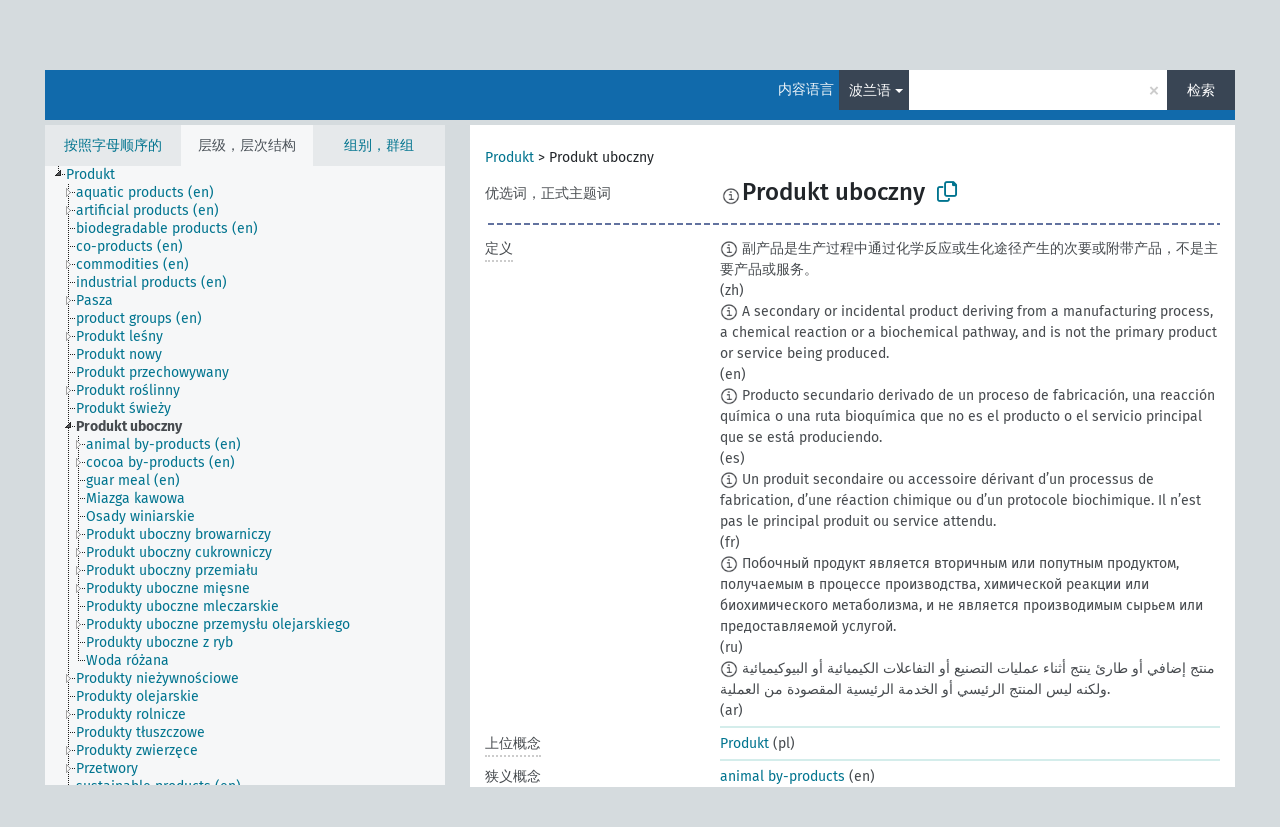

--- FILE ---
content_type: text/html; charset=UTF-8
request_url: https://agrovoc.fao.org/browse/agrovoc/zh/page/c_1172?clang=pl
body_size: 20750
content:
<!DOCTYPE html>
<html dir="ltr" lang="zh" prefix="og: https://ogp.me/ns#">
<head>
<base href="https://agrovoc.fao.org/browse/">
<link rel="shortcut icon" href="favicon.ico">
<meta http-equiv="X-UA-Compatible" content="IE=Edge">
<meta http-equiv="Content-Type" content="text/html; charset=UTF-8">
<meta name="viewport" content="width=device-width, initial-scale=1.0">
<meta name="format-detection" content="telephone=no">
<meta name="generator" content="Skosmos 2.18">
<meta name="title" content="Produkt uboczny - Agrovoc - AGROVOC">
<meta property="og:title" content="Produkt uboczny - Agrovoc - AGROVOC">
<meta name="description" content="Concept Produkt uboczny in vocabulary ">
<meta property="og:description" content="Concept Produkt uboczny in vocabulary ">
<link rel="canonical" href="https://agrovoc.fao.org/browse/agrovoc/zh/page/c_1172?clang=pl">
<meta property="og:url" content="https://agrovoc.fao.org/browse/agrovoc/zh/page/c_1172?clang=pl">
<meta property="og:type" content="website">
<meta property="og:site_name" content="AGROVOC">
<link href="vendor/twbs/bootstrap/dist/css/bootstrap.min.css" media="screen, print" rel="stylesheet" type="text/css">
<link href="vendor/vakata/jstree/dist/themes/default/style.min.css" media="screen, print" rel="stylesheet" type="text/css">
<link href="vendor/davidstutz/bootstrap-multiselect/dist/css/bootstrap-multiselect.min.css" media="screen, print" rel="stylesheet" type="text/css">
<link href="resource/css/fira.css" media="screen, print" rel="stylesheet" type="text/css">
<link href="resource/fontawesome/css/fontawesome.css" media="screen, print" rel="stylesheet" type="text/css">
<link href="resource/fontawesome/css/regular.css" media="screen, print" rel="stylesheet" type="text/css">
<link href="resource/fontawesome/css/solid.css" media="screen, print" rel="stylesheet" type="text/css">
<link href="resource/css/styles.css" media="screen, print" rel="stylesheet" type="text/css">
<link href="resource/css/fao.css" media="screen, print" rel="stylesheet" type="text/css">

<title>Produkt uboczny - Agrovoc - AGROVOC</title>
</head>
<body class="vocab-agrovoc">
  <noscript>
    <strong>We're sorry but Skosmos doesn't work properly without JavaScript enabled. Please enable it to continue.</strong>
  </noscript>
  <a id="skiptocontent" href="agrovoc/zh/page/c_1172?clang=pl#maincontent">Skip to main</a>
  <div class="topbar-container topbar-white">
    <div class="topbar topbar-white">
      <div id="topbar-service-helper">
<a  class="service-zh" href="zh/?clang=pl"><h1 id="service-name">Skosmos</h1></a>
</div>
<div id="topbar-language-navigation">
<div id="language" class="dropdown"><span class="navigation-font">|</span>
  <span class="navigation-font">界面语言:</span>
  <button type="button" class="btn btn-default dropdown-toggle navigation-font" data-bs-toggle="dropdown">中文<span class="caret"></span></button>
  <ul class="dropdown-menu dropdown-menu-end">
      <li><a class="dropdown-item" id="language-ar" class="versal" href="agrovoc/ar/page/c_1172?clang=pl"> العربية</a></li>
        <li><a class="dropdown-item" id="language-en" class="versal" href="agrovoc/en/page/c_1172?clang=pl"> English</a></li>
        <li><a class="dropdown-item" id="language-es" class="versal" href="agrovoc/es/page/c_1172?clang=pl"> español</a></li>
        <li><a class="dropdown-item" id="language-fr" class="versal" href="agrovoc/fr/page/c_1172?clang=pl"> français</a></li>
        <li><a class="dropdown-item" id="language-ru" class="versal" href="agrovoc/ru/page/c_1172?clang=pl"> русский</a></li>
          </ul>
</div>
<div id="navigation">
         <a href="http://www.fao.org/agrovoc/" class="navigation-font"> AGROVOC </a>
     <a href="zh/about?clang=pl" id="navi2" class="navigation-font">
  关于  </a>
  <a href="agrovoc/zh/feedback?clang=pl" id="navi3" class="navigation-font">
  意见反馈  </a>
  <span class="skosmos-tooltip-wrapper skosmos-tooltip t-bottom" id="navi4" tabindex="0" data-title="用点下划线在文本上悬停鼠标，以查看属性说明 &#xa; &#xa; 对于截词检索，请使用符号*作为*动物或*专利。对于检索词的结尾，检索将会自动截词，即使截词符号没有自动输入，因此输入cat将会产生和输入cat*同样的结果。">
    <span class="navigation-font">帮助</span>
  </span>
</div>
</div>

<!-- top-bar ENDS HERE -->

    </div>
  </div>
    <div class="headerbar">
    <div class="header-row"><div class="headerbar-coloured"></div><div class="header-left">
  <h1><a href="agrovoc/zh/?clang=pl"></a></h1>
</div>
<div class="header-float">
      <h2 class="sr-only">Search from vocabulary</h2>
    <div class="search-vocab-text"><p>内容语言</p></div>
    <form class="navbar-form" role="search" name="text-search" action="agrovoc/zh/search">
    <input style="display: none" name="clang" value="pl" id="lang-input">
    <div class="input-group">
      <div class="input-group-btn">
        <label class="sr-only" for="lang-dropdown-toggle">Content and search language</label>
        <button type="button" class="btn btn-default dropdown-toggle" data-bs-toggle="dropdown" aria-expanded="false" id="lang-dropdown-toggle">波兰语<span class="caret"></span></button>
        <ul class="dropdown-menu" aria-labelledby="lang-dropdown-toggle">
                            <li><a class="dropdown-item" href="agrovoc/zh/page/c_1172" class="lang-button" hreflang="zh">中文</a></li>
                    <li><a class="dropdown-item" href="agrovoc/zh/page/c_1172?clang=da" class="lang-button" hreflang="da">丹麦语</a></li>
                    <li><a class="dropdown-item" href="agrovoc/zh/page/c_1172?clang=uk" class="lang-button" hreflang="uk">乌克兰语</a></li>
                    <li><a class="dropdown-item" href="agrovoc/zh/page/c_1172?clang=nb" class="lang-button" hreflang="nb">书面挪威语</a></li>
                    <li><a class="dropdown-item" href="agrovoc/zh/page/c_1172?clang=ru" class="lang-button" hreflang="ru">俄语</a></li>
                    <li><a class="dropdown-item" href="agrovoc/zh/page/c_1172?clang=ca" class="lang-button" hreflang="ca">加泰罗尼亚语</a></li>
                    <li><a class="dropdown-item" href="agrovoc/zh/page/c_1172?clang=hu" class="lang-button" hreflang="hu">匈牙利语</a></li>
                    <li><a class="dropdown-item" href="agrovoc/zh/page/c_1172?clang=hi" class="lang-button" hreflang="hi">印地语</a></li>
                    <li><a class="dropdown-item" href="agrovoc/zh/page/c_1172?clang=tr" class="lang-button" hreflang="tr">土耳其语</a></li>
                    <li><a class="dropdown-item" href="agrovoc/zh/page/c_1172?clang=sr" class="lang-button" hreflang="sr">塞尔维亚语</a></li>
                    <li><a class="dropdown-item" href="agrovoc/zh/page/c_1172?clang=el" class="lang-button" hreflang="el">希腊语</a></li>
                    <li><a class="dropdown-item" href="agrovoc/zh/page/c_1172?clang=de" class="lang-button" hreflang="de">德语</a></li>
                    <li><a class="dropdown-item" href="agrovoc/zh/page/c_1172?clang=it" class="lang-button" hreflang="it">意大利语</a></li>
                    <li><a class="dropdown-item" href="agrovoc/zh/page/c_1172?clang=la" class="lang-button" hreflang="la">拉丁语</a></li>
                    <li><a class="dropdown-item" href="agrovoc/zh/page/c_1172?clang=nn" class="lang-button" hreflang="nn">挪威尼诺斯克语</a></li>
                    <li><a class="dropdown-item" href="agrovoc/zh/page/c_1172?clang=cs" class="lang-button" hreflang="cs">捷克语</a></li>
                    <li><a class="dropdown-item" href="agrovoc/zh/page/c_1172?clang=sk" class="lang-button" hreflang="sk">斯洛伐克语</a></li>
                    <li><a class="dropdown-item" href="agrovoc/zh/page/c_1172?clang=sw" class="lang-button" hreflang="sw">斯瓦希里语</a></li>
                    <li><a class="dropdown-item" href="agrovoc/zh/page/c_1172?clang=ja" class="lang-button" hreflang="ja">日语</a></li>
                    <li><a class="dropdown-item" href="agrovoc/zh/page/c_1172?clang=ka" class="lang-button" hreflang="ka">格鲁吉亚语</a></li>
                    <li><a class="dropdown-item" href="agrovoc/zh/page/c_1172?clang=fr" class="lang-button" hreflang="fr">法语</a></li>
                    <li><a class="dropdown-item" href="agrovoc/zh/page/c_1172?clang=pl" class="lang-button" hreflang="pl">波兰语</a></li>
                    <li><a class="dropdown-item" href="agrovoc/zh/page/c_1172?clang=fa" class="lang-button" hreflang="fa">波斯语</a></li>
                    <li><a class="dropdown-item" href="agrovoc/zh/page/c_1172?clang=te" class="lang-button" hreflang="te">泰卢固语</a></li>
                    <li><a class="dropdown-item" href="agrovoc/zh/page/c_1172?clang=th" class="lang-button" hreflang="th">泰语</a></li>
                    <li><a class="dropdown-item" href="agrovoc/zh/page/c_1172?clang=et" class="lang-button" hreflang="et">爱沙尼亚语</a></li>
                    <li><a class="dropdown-item" href="agrovoc/zh/page/c_1172?clang=sv" class="lang-button" hreflang="sv">瑞典语</a></li>
                    <li><a class="dropdown-item" href="agrovoc/zh/page/c_1172?clang=be" class="lang-button" hreflang="be">白俄罗斯语</a></li>
                    <li><a class="dropdown-item" href="agrovoc/zh/page/c_1172?clang=my" class="lang-button" hreflang="my">缅甸语</a></li>
                    <li><a class="dropdown-item" href="agrovoc/zh/page/c_1172?clang=ro" class="lang-button" hreflang="ro">罗马尼亚语</a></li>
                    <li><a class="dropdown-item" href="agrovoc/zh/page/c_1172?clang=lo" class="lang-button" hreflang="lo">老挝语</a></li>
                    <li><a class="dropdown-item" href="agrovoc/zh/page/c_1172?clang=fi" class="lang-button" hreflang="fi">芬兰语</a></li>
                    <li><a class="dropdown-item" href="agrovoc/zh/page/c_1172?clang=en" class="lang-button" hreflang="en">英语</a></li>
                    <li><a class="dropdown-item" href="agrovoc/zh/page/c_1172?clang=nl" class="lang-button" hreflang="nl">荷兰语</a></li>
                    <li><a class="dropdown-item" href="agrovoc/zh/page/c_1172?clang=pt" class="lang-button" hreflang="pt">葡萄牙语</a></li>
                    <li><a class="dropdown-item" href="agrovoc/zh/page/c_1172?clang=pt-BR" class="lang-button" hreflang="pt-BR">葡萄牙语 (巴西)</a></li>
                    <li><a class="dropdown-item" href="agrovoc/zh/page/c_1172?clang=es" class="lang-button" hreflang="es">西班牙语</a></li>
                    <li><a class="dropdown-item" href="agrovoc/zh/page/c_1172?clang=vi" class="lang-button" hreflang="vi">越南语</a></li>
                    <li><a class="dropdown-item" href="agrovoc/zh/page/c_1172?clang=ar" class="lang-button" hreflang="ar">阿拉伯语</a></li>
                    <li><a class="dropdown-item" href="agrovoc/zh/page/c_1172?clang=ko" class="lang-button" hreflang="ko">韩语</a></li>
                    <li><a class="dropdown-item" href="agrovoc/zh/page/c_1172?clang=ms" class="lang-button" hreflang="ms">马来语</a></li>
                    <li><a class="dropdown-item" href="agrovoc/zh/page/c_1172?clang=km" class="lang-button" hreflang="km">高棉语</a></li>
                            <li>
            <a class="dropdown-item" href="agrovoc/zh/page/c_1172?clang=pl&amp;anylang=on"
              class="lang-button" id="lang-button-all">任何语言</a>
            <input name="anylang" type="checkbox">
          </li>
        </ul>
      </div><!-- /btn-group -->
      <label class="sr-only" for="search-field">Enter search term</label>
      <input id="search-field" type="text" class="form-control" name="q" value="">
      <div class="input-group-btn">
        <label class="sr-only" for="search-all-button">Submit search</label>
        <button id="search-all-button" type="submit" class="btn btn-primary">检索</button>
      </div>
    </div>
      </form>
</div>
</div>  </div>
    <div class="main-container">
        <div id="sidebar">
          <div class="sidebar-buttons">
                <h2 class="sr-only">Sidebar listing: list and traverse vocabulary contents by a criterion</h2>
        <ul class="nav nav-tabs">
                                      <h3 class="sr-only">List vocabulary concepts alphabetically</h3>
                    <li id="alpha" class="nav-item"><a class="nav-link" href="agrovoc/zh/index?clang=pl">按照字母顺序的</a></li>
                                                  <h3 class="sr-only">List vocabulary concepts hierarchically</h3>
                    <li id="hierarchy" class="nav-item">
            <a class="nav-link active" href="#" id="hier-trigger"
                        >层级，层次结构            </a>
          </li>
                              <h3 class="sr-only">List vocabulary concepts and groupings hierarchically</h3>
          <li id="groups" class="nav-item"><a class="nav-link" href="agrovoc/zh/groups?clang=pl">组别，群组</a></li>
                                      </ul>
      </div>
      
            <h4 class="sr-only">Listing vocabulary concepts alphabetically</h4>
            <div class="sidebar-grey  concept-hierarchy">
        <div id="alphabetical-menu">
                  </div>
              </div>
        </div>
    
            <main id="maincontent" tabindex="-1">
            <div class="content">
        <div id="content-top"></div>
                     <h2 class="sr-only">Concept information</h2>
            <div class="concept-info">
      <div class="concept-main">
              <div class="row">
                                      <div class="crumb-path">
                        <a class="propertyvalue bread-crumb" href="agrovoc/zh/page/c_6211?clang=pl">Produkt</a><span class="bread-crumb"> > </span>
                                                <span class="bread-crumb propertylabel-pink">Produkt uboczny</span>
                                                </div>
                          </div>
            <div class="row property prop-preflabel"><div class="property-label property-label-pref"><h3 class="versal">
                                      优选词，正式主题词
                      </h3></div><div class="property-value-column"><span class="reified-property-value xl-pref-label tooltip-html"><img src="resource/pics/about.png"><div class="reified-tooltip tooltip-html-content"><p><span class="tooltip-prop">void:inDataset</span>:
                <span class="versal">http://aims.fao.org/aos/agrovoc/void.ttl#Agrovoc</span></p><p><span class="tooltip-prop">创建的</span>:
                <span class="versal">2006-12-19T00:00:00Z</span></p><p><span class="tooltip-prop">skos:notation</span>:
                <span class="versal">1172</span></p></div></span><span class="prefLabel" id="pref-label">Produkt uboczny</span>
                &nbsp;
        <button type="button" data-bs-toggle="tooltip" data-bs-placement="button" title="Copy to clipboard" class="btn btn-default btn-xs copy-clipboard" for="#pref-label"><span class="fa-regular fa-copy"></span></button></div><div class="col-md-12"><div class="preflabel-spacer"></div></div></div>
                       <div class="row property prop-skos_definition">
          <div class="property-label">
            <h3 class="versal               property-click skosmos-tooltip-wrapper skosmos-tooltip t-top" data-title="某概念特定涵义的完全解释
              ">
                              定义
                          </h3>
          </div>
          <div class="property-value-column"><div class="property-value-wrapper">
                <ul>
                     <li>
                                                                            <span class="versal reified-property-value tooltip-html">
                  <img alt="Information" src="resource/pics/about.png"> 副产品是生产过程中通过化学反应或生化途径产生的次要或附带产品，不是主要产品或服务。
                  <div class="reified-tooltip tooltip-html-content"><p><span class="tooltip-prop">创建的</span>: <a href="">12/2/25</a></p></div>
                </span>
                                                <span class="versal"> (zh)</span>                                                      </li>
                     <li>
                                                                            <span class="versal reified-property-value tooltip-html">
                  <img alt="Information" src="resource/pics/about.png"> A secondary or incidental product deriving from a manufacturing process, a chemical reaction or a biochemical pathway, and is not the primary product or service being produced.
                  <div class="reified-tooltip tooltip-html-content"><p><span class="tooltip-prop">创建的</span>: <a href="">12/2/25</a></p></div>
                </span>
                                                <span class="versal"> (en)</span>                                                      </li>
                     <li>
                                                                            <span class="versal reified-property-value tooltip-html">
                  <img alt="Information" src="resource/pics/about.png"> Producto secundario derivado de un proceso de fabricación, una reacción química o una ruta bioquímica que no es el producto o el servicio principal que se está produciendo.
                  <div class="reified-tooltip tooltip-html-content"><p><span class="tooltip-prop">创建的</span>: <a href="">12/2/25</a></p></div>
                </span>
                                                <span class="versal"> (es)</span>                                                      </li>
                     <li>
                                                                            <span class="versal reified-property-value tooltip-html">
                  <img alt="Information" src="resource/pics/about.png"> Un produit secondaire ou accessoire dérivant d’un processus de fabrication, d’une réaction chimique ou d’un protocole biochimique. Il n’est pas le principal produit ou service attendu.
                  <div class="reified-tooltip tooltip-html-content"><p><span class="tooltip-prop">创建的</span>: <a href="">12/2/25</a></p></div>
                </span>
                                                <span class="versal"> (fr)</span>                                                      </li>
                     <li>
                                                                            <span class="versal reified-property-value tooltip-html">
                  <img alt="Information" src="resource/pics/about.png"> Побочный продукт является вторичным или попутным продуктом, получаемым в процессе производства, химической реакции или биохимического метаболизма, и не является производимым сырьем или предоставляемой услугой.
                  <div class="reified-tooltip tooltip-html-content"><p><span class="tooltip-prop">创建的</span>: <a href="">12/2/25</a></p></div>
                </span>
                                                <span class="versal"> (ru)</span>                                                      </li>
                     <li>
                                                                            <span class="versal reified-property-value tooltip-html">
                  <img alt="Information" src="resource/pics/about.png"> منتج إضافي أو طارئ ينتج أثناء عمليات التصنيع أو التفاعلات الكيميائية أو البيوكيميائية ولكنه ليس المنتج الرئيسي أو الخدمة الرئيسية المقصودة من العملية.
                  <div class="reified-tooltip tooltip-html-content"><p><span class="tooltip-prop">创建的</span>: <a href="">12/2/25</a></p></div>
                </span>
                                                <span class="versal"> (ar)</span>                                                      </li>
                </ul>
                </div></div></div>
                               <div class="row property prop-skos_broader">
          <div class="property-label">
            <h3 class="versal               property-click skosmos-tooltip-wrapper skosmos-tooltip t-top" data-title="上位概念
              ">
                              上位概念
                          </h3>
          </div>
          <div class="property-value-column"><div class="property-value-wrapper">
                <ul>
                     <li>
                                                                               <a href="agrovoc/zh/page/c_6211?clang=pl"> Produkt</a>
                                                <span class="versal"> (pl)</span>                                                      </li>
                </ul>
                </div></div></div>
                               <div class="row property prop-skos_narrower">
          <div class="property-label">
            <h3 class="versal               property-click skosmos-tooltip-wrapper skosmos-tooltip t-top" data-title="狭义概念
              ">
                              狭义概念
                          </h3>
          </div>
          <div class="property-value-column"><div class="property-value-wrapper">
                <ul>
                     <li>
                                                                               <a href="agrovoc/zh/page/c_b2cfdc5c?clang=pl"> animal by-products</a>
                                                <span class="versal"> (en)</span>                                                      </li>
                     <li>
                                                                               <a href="agrovoc/zh/page/c_646826b8?clang=pl"> cocoa by-products</a>
                                                <span class="versal"> (en)</span>                                                      </li>
                     <li>
                                                                               <a href="agrovoc/zh/page/c_b9987726?clang=pl"> guar meal</a>
                                                <span class="versal"> (en)</span>                                                      </li>
                     <li>
                                                                               <a href="agrovoc/zh/page/c_34239?clang=pl"> Miazga kawowa</a>
                                                <span class="versal"> (pl)</span>                                                      </li>
                     <li>
                                                                               <a href="agrovoc/zh/page/c_28445?clang=pl"> Osady winiarskie</a>
                                                <span class="versal"> (pl)</span>                                                      </li>
                     <li>
                                                                               <a href="agrovoc/zh/page/c_1086?clang=pl"> Produkt uboczny browarniczy</a>
                                                <span class="versal"> (pl)</span>                                                      </li>
                     <li>
                                                                               <a href="agrovoc/zh/page/c_7500?clang=pl"> Produkt uboczny cukrowniczy</a>
                                                <span class="versal"> (pl)</span>                                                      </li>
                     <li>
                                                                               <a href="agrovoc/zh/page/c_4841?clang=pl"> Produkt uboczny przemiału</a>
                                                <span class="versal"> (pl)</span>                                                      </li>
                     <li>
                                                                               <a href="agrovoc/zh/page/c_4671?clang=pl"> Produkty uboczne mięsne</a>
                                                <span class="versal"> (pl)</span>                                                      </li>
                     <li>
                                                                               <a href="agrovoc/zh/page/c_4827?clang=pl"> Produkty uboczne mleczarskie</a>
                                                <span class="versal"> (pl)</span>                                                      </li>
                     <li>
                                                                               <a href="agrovoc/zh/page/c_25402?clang=pl"> Produkty uboczne przemysłu olejarskiego</a>
                                                <span class="versal"> (pl)</span>                                                      </li>
                     <li>
                                                                               <a href="agrovoc/zh/page/c_26878?clang=pl"> Produkty uboczne z ryb</a>
                                                <span class="versal"> (pl)</span>                                                      </li>
                     <li>
                                                                               <a href="agrovoc/zh/page/c_91dd4904?clang=pl"> Woda różana</a>
                                                <span class="versal"> (pl)</span>                                                      </li>
                </ul>
                </div></div></div>
                               <div class="row property prop-skos_related">
          <div class="property-label">
            <h3 class="versal               property-click skosmos-tooltip-wrapper skosmos-tooltip t-top" data-title="与本概念相关的概念
              ">
                              相关概念
                          </h3>
          </div>
          <div class="property-value-column"><div class="property-value-wrapper">
                <ul>
                     <li>
                                                                               <a href="agrovoc/zh/page/c_668e0bdc?clang=pl"> fish leather</a>
                                                <span class="versal"> (en)</span>                                                      </li>
                     <li>
                                                                               <a href="agrovoc/zh/page/c_06d978c8?clang=pl"> industrial products</a>
                                                <span class="versal"> (en)</span>                                                      </li>
                     <li>
                                                                               <a href="agrovoc/zh/page/c_24060?clang=pl"> Obierka</a>
                                                <span class="versal"> (pl)</span>                                                      </li>
                     <li>
                                                                               <a href="agrovoc/zh/page/c_a2d35f8b?clang=pl"> pomace</a>
                                                <span class="versal"> (en)</span>                                                      </li>
                     <li>
                                                                               <a href="agrovoc/zh/page/c_da72d8cf?clang=pl"> powdered products</a>
                                                <span class="versal"> (en)</span>                                                      </li>
                     <li>
                                                                               <a href="agrovoc/zh/page/c_f1e90a9e?clang=pl"> stickwater</a>
                                                <span class="versal"> (en)</span>                                                      </li>
                </ul>
                </div></div></div>
                               <div class="row property prop-http___aims_fao_org_aos_agrontology_isComponentOf">
          <div class="property-label">
            <h3 class="versal               property-click skosmos-tooltip-wrapper skosmos-tooltip t-top" data-title=" X&lt;是...的组成部分&gt;Y。物体X是整体Y的一部分，同时也独立于Y存在。例如：“叶”&lt;是...的组成部分&gt;“树”，“发动机”&lt;是...的组成部分&gt;“车辆系统”。
              ">
                              是...的组成部分
                          </h3>
          </div>
          <div class="property-value-column"><div class="property-value-wrapper">
                <ul>
                     <li>
                                                                               <a href="agrovoc/zh/page/c_8678?clang=pl"> Produkty rolnicze</a>
                                                <span class="versal"> (pl)</span>                                                      </li>
                </ul>
                </div></div></div>
                               <div class="row property prop-http___aims_fao_org_aos_agrontology_isProducedBy">
          <div class="property-label">
            <h3 class="versal               property-click skosmos-tooltip-wrapper skosmos-tooltip t-top" data-title="X&lt;由...生产&gt;Y。限用于自然过程（如长在植物上的水果，蛋类，牛奶），也可用于化学过程。例如：“蜂蜜”&lt;由...生产&gt;“蜜蜂”，“马铃薯”&lt;由...生产&gt;“阳芋”。但是，“奶酪制作”&lt;有产品&gt;“干酪”。
              ">
                              由...生产
                          </h3>
          </div>
          <div class="property-value-column"><div class="property-value-wrapper">
                <ul>
                     <li>
                                                                               <a href="agrovoc/zh/page/c_8307?clang=pl"> Odpady</a>
                                                <span class="versal"> (pl)</span>                                                      </li>
                </ul>
                </div></div></div>
                                <div class="row property prop-other-languages">
        <div class="property-label"><h3 class="versal property-click skosmos-tooltip-wrapper skosmos-tooltip t-top" data-title="其它语言中概念术语" >其它语言</h3></div>
        <div class="property-value-column">
          <div class="property-value-wrapper">
            <ul>
                                          <li class="row other-languages first-of-language">
                <div class="col-6 versal versal-pref">
                                    <span class="reified-property-value xl-label tooltip-html">
                    <img alt="Information" src="resource/pics/about.png">
                    <div class="reified-tooltip tooltip-html-content">
                                                              <p><span class="tooltip-prop">void:inDataset</span>:
                        <span class="versal">http://aims.fao.org/aos/agrovoc/void.ttl#Agrovoc</span>
                      </p>
                                                                                  <p><span class="tooltip-prop">创建的</span>:
                        <span class="versal">2002-12-12T00:00:00Z</span>
                      </p>
                                                                                  <p><span class="tooltip-prop">skos:notation</span>:
                        <span class="versal">1172</span>
                      </p>
                                                            </div>
                  </span>
                                                      <a href='agrovoc/zh/page/c_1172?clang=ar' hreflang='ar'>منتجات فرعية</a>
                                  </div>
                <div class="col-6 versal"><p>阿拉伯语</p></div>
              </li>
                                                        <li class="row other-languages first-of-language">
                <div class="col-6 versal versal-pref">
                                    <span class="reified-property-value xl-label tooltip-html">
                    <img alt="Information" src="resource/pics/about.png">
                    <div class="reified-tooltip tooltip-html-content">
                                                              <p><span class="tooltip-prop">void:inDataset</span>:
                        <span class="versal">http://aims.fao.org/aos/agrovoc/void.ttl#Agrovoc</span>
                      </p>
                                                                                  <p><span class="tooltip-prop">创建的</span>:
                        <span class="versal">2007-04-20T00:00:00Z</span>
                      </p>
                                                                                  <p><span class="tooltip-prop">skos:notation</span>:
                        <span class="versal">1172</span>
                      </p>
                                                            </div>
                  </span>
                                                      <a href='agrovoc/zh/page/c_1172?clang=fa' hreflang='fa'>فراورده‌های فرعی</a>
                                  </div>
                <div class="col-6 versal"><p>波斯语</p></div>
              </li>
                            <li class="row other-languages">
                <div class="col-6 versal replaced">
                                    <span class="reified-property-value xl-label tooltip-html">
                    <img alt="Information" src="resource/pics/about.png">
                    <div class="reified-tooltip tooltip-html-content">
                                                              <p><span class="tooltip-prop">void:inDataset</span>:
                        <span class="versal">http://aims.fao.org/aos/agrovoc/void.ttl#Agrovoc</span>
                      </p>
                                                                                  <p><span class="tooltip-prop">创建的</span>:
                        <span class="versal">2007-04-20T00:00:00Z</span>
                      </p>
                                                                                  <p><span class="tooltip-prop">skos:notation</span>:
                        <span class="versal">82348</span>
                      </p>
                                                            </div>
                  </span>
                                    فراورده‌های جانبی
                                  </div>
                <div class="col-6 versal"></div>
              </li>
                                                        <li class="row other-languages first-of-language">
                <div class="col-6 versal versal-pref">
                                    <span class="reified-property-value xl-label tooltip-html">
                    <img alt="Information" src="resource/pics/about.png">
                    <div class="reified-tooltip tooltip-html-content">
                                                              <p><span class="tooltip-prop">void:inDataset</span>:
                        <span class="versal">http://aims.fao.org/aos/agrovoc/void.ttl#Agrovoc</span>
                      </p>
                                                                                  <p><span class="tooltip-prop">创建的</span>:
                        <span class="versal">1996-12-24T00:00:00Z</span>
                      </p>
                                                                                  <p><span class="tooltip-prop">最后修改</span>:
                        <span class="versal">2013-08-21T17:24:40Z</span>
                      </p>
                                                                                  <p><span class="tooltip-prop">skos:notation</span>:
                        <span class="versal">1172</span>
                      </p>
                                                            </div>
                  </span>
                                                      <a href='agrovoc/zh/page/c_1172?clang=de' hreflang='de'>Nebenprodukt</a>
                                  </div>
                <div class="col-6 versal"><p>德语</p></div>
              </li>
                            <li class="row other-languages">
                <div class="col-6 versal replaced">
                                    <span class="reified-property-value xl-label tooltip-html">
                    <img alt="Information" src="resource/pics/about.png">
                    <div class="reified-tooltip tooltip-html-content">
                                                              <p><span class="tooltip-prop">void:inDataset</span>:
                        <span class="versal">http://aims.fao.org/aos/agrovoc/void.ttl#Agrovoc</span>
                      </p>
                                                                                  <p><span class="tooltip-prop">创建的</span>:
                        <span class="versal">2013-08-21T17:23:22Z</span>
                      </p>
                                                                                  <p><span class="tooltip-prop">最后修改</span>:
                        <span class="versal">2013-08-21T17:24:40Z</span>
                      </p>
                                                                                  <p><span class="tooltip-prop">skos:notation</span>:
                        <span class="versal">1377077002370</span>
                      </p>
                                                            </div>
                  </span>
                                    Nebenerzeugnis
                                  </div>
                <div class="col-6 versal"></div>
              </li>
                                                        <li class="row other-languages first-of-language">
                <div class="col-6 versal versal-pref">
                                    <span class="reified-property-value xl-label tooltip-html">
                    <img alt="Information" src="resource/pics/about.png">
                    <div class="reified-tooltip tooltip-html-content">
                                                              <p><span class="tooltip-prop">void:inDataset</span>:
                        <span class="versal">http://aims.fao.org/aos/agrovoc/void.ttl#Agrovoc</span>
                      </p>
                                                                                  <p><span class="tooltip-prop">创建的</span>:
                        <span class="versal">2009-03-16T00:00:00Z</span>
                      </p>
                                                                                  <p><span class="tooltip-prop">skos:notation</span>:
                        <span class="versal">1172</span>
                      </p>
                                                            </div>
                  </span>
                                                      <a href='agrovoc/zh/page/c_1172?clang=ru' hreflang='ru'>побочная продукция</a>
                                  </div>
                <div class="col-6 versal"><p>俄语</p></div>
              </li>
                                                        <li class="row other-languages first-of-language">
                <div class="col-6 versal versal-pref">
                                    <span class="reified-property-value xl-label tooltip-html">
                    <img alt="Information" src="resource/pics/about.png">
                    <div class="reified-tooltip tooltip-html-content">
                                                              <p><span class="tooltip-prop">void:inDataset</span>:
                        <span class="versal">http://aims.fao.org/aos/agrovoc/void.ttl#Agrovoc</span>
                      </p>
                                                                                  <p><span class="tooltip-prop">创建的</span>:
                        <span class="versal">1981-01-21T00:00:00Z</span>
                      </p>
                                                                                  <p><span class="tooltip-prop">最后修改</span>:
                        <span class="versal">2021-05-24T17:34:42Z</span>
                      </p>
                                                                                  <p><span class="tooltip-prop">skos:notation</span>:
                        <span class="versal">1172</span>
                      </p>
                                                            </div>
                  </span>
                                                      <a href='agrovoc/zh/page/c_1172?clang=fr' hreflang='fr'>sous-produit</a>
                                  </div>
                <div class="col-6 versal"><p>法语</p></div>
              </li>
                                                        <li class="row other-languages first-of-language">
                <div class="col-6 versal versal-pref">
                                    <span class="reified-property-value xl-label tooltip-html">
                    <img alt="Information" src="resource/pics/about.png">
                    <div class="reified-tooltip tooltip-html-content">
                                                              <p><span class="tooltip-prop">void:inDataset</span>:
                        <span class="versal">http://aims.fao.org/aos/agrovoc/void.ttl#Agrovoc</span>
                      </p>
                                                                                  <p><span class="tooltip-prop">创建的</span>:
                        <span class="versal">2023-08-27T12:09:07</span>
                      </p>
                                                                                  <p><span class="tooltip-prop">skos:notation</span>:
                        <span class="versal">1172</span>
                      </p>
                                                            </div>
                  </span>
                                                      <a href='agrovoc/zh/page/c_1172?clang=ka' hreflang='ka'>თანაპროდუქტი</a>
                                  </div>
                <div class="col-6 versal"><p>格鲁吉亚语</p></div>
              </li>
                            <li class="row other-languages">
                <div class="col-6 versal replaced">
                                    <span class="reified-property-value xl-label tooltip-html">
                    <img alt="Information" src="resource/pics/about.png">
                    <div class="reified-tooltip tooltip-html-content">
                                                              <p><span class="tooltip-prop">void:inDataset</span>:
                        <span class="versal">http://aims.fao.org/aos/agrovoc/void.ttl#Agrovoc</span>
                      </p>
                                                                                  <p><span class="tooltip-prop">创建的</span>:
                        <span class="versal">2023-08-27T12:09:49</span>
                      </p>
                                                                                  <p><span class="tooltip-prop">skos:notation</span>:
                        <span class="versal">b7ed6579</span>
                      </p>
                                                            </div>
                  </span>
                                    თანამდევი პროდუქტი
                                  </div>
                <div class="col-6 versal"></div>
              </li>
                            <li class="row other-languages">
                <div class="col-6 versal replaced">
                                    <span class="reified-property-value xl-label tooltip-html">
                    <img alt="Information" src="resource/pics/about.png">
                    <div class="reified-tooltip tooltip-html-content">
                                                              <p><span class="tooltip-prop">void:inDataset</span>:
                        <span class="versal">http://aims.fao.org/aos/agrovoc/void.ttl#Agrovoc</span>
                      </p>
                                                                                  <p><span class="tooltip-prop">创建的</span>:
                        <span class="versal">2023-08-27T12:10:14</span>
                      </p>
                                                                                  <p><span class="tooltip-prop">skos:notation</span>:
                        <span class="versal">ec8027eb</span>
                      </p>
                                                            </div>
                  </span>
                                    მეორეული პროდუქტი
                                  </div>
                <div class="col-6 versal"></div>
              </li>
                                                        <li class="row other-languages first-of-language">
                <div class="col-6 versal versal-pref">
                                    <span class="reified-property-value xl-label tooltip-html">
                    <img alt="Information" src="resource/pics/about.png">
                    <div class="reified-tooltip tooltip-html-content">
                                                              <p><span class="tooltip-prop">void:inDataset</span>:
                        <span class="versal">http://aims.fao.org/aos/agrovoc/void.ttl#Agrovoc</span>
                      </p>
                                                                                  <p><span class="tooltip-prop">创建的</span>:
                        <span class="versal">2009-12-02T00:00:00Z</span>
                      </p>
                                                                                  <p><span class="tooltip-prop">skos:notation</span>:
                        <span class="versal">1172</span>
                      </p>
                                                            </div>
                  </span>
                                                      <a href='agrovoc/zh/page/c_1172?clang=ko' hreflang='ko'>부산물</a>
                                  </div>
                <div class="col-6 versal"><p>韩语</p></div>
              </li>
                                                        <li class="row other-languages first-of-language">
                <div class="col-6 versal versal-pref">
                                    <span class="reified-property-value xl-label tooltip-html">
                    <img alt="Information" src="resource/pics/about.png">
                    <div class="reified-tooltip tooltip-html-content">
                                                              <p><span class="tooltip-prop">void:inDataset</span>:
                        <span class="versal">http://aims.fao.org/aos/agrovoc/void.ttl#Agrovoc</span>
                      </p>
                                                                                  <p><span class="tooltip-prop">创建的</span>:
                        <span class="versal">2003-03-27T00:00:00Z</span>
                      </p>
                                                                                  <p><span class="tooltip-prop">skos:notation</span>:
                        <span class="versal">1172</span>
                      </p>
                                                            </div>
                  </span>
                                                      <a href='agrovoc/zh/page/c_1172?clang=cs' hreflang='cs'>vedlejší produkty</a>
                                  </div>
                <div class="col-6 versal"><p>捷克语</p></div>
              </li>
                                                        <li class="row other-languages first-of-language">
                <div class="col-6 versal versal-pref">
                                    <span class="reified-property-value xl-label tooltip-html">
                    <img alt="Information" src="resource/pics/about.png">
                    <div class="reified-tooltip tooltip-html-content">
                                                              <p><span class="tooltip-prop">void:inDataset</span>:
                        <span class="versal">http://aims.fao.org/aos/agrovoc/void.ttl#Agrovoc</span>
                      </p>
                                                                                  <p><span class="tooltip-prop">创建的</span>:
                        <span class="versal">2005-12-16T00:00:00Z</span>
                      </p>
                                                                                  <p><span class="tooltip-prop">skos:notation</span>:
                        <span class="versal">1172</span>
                      </p>
                                                            </div>
                  </span>
                                                      <a href='agrovoc/zh/page/c_1172?clang=lo' hreflang='lo'>ຜົນຜະລິດຊ້ອນ</a>
                                  </div>
                <div class="col-6 versal"><p>老挝语</p></div>
              </li>
                                                        <li class="row other-languages first-of-language">
                <div class="col-6 versal versal-pref">
                                    <span class="reified-property-value xl-label tooltip-html">
                    <img alt="Information" src="resource/pics/about.png">
                    <div class="reified-tooltip tooltip-html-content">
                                                              <p><span class="tooltip-prop">void:inDataset</span>:
                        <span class="versal">http://aims.fao.org/aos/agrovoc/void.ttl#Agrovoc</span>
                      </p>
                                                                                  <p><span class="tooltip-prop">创建的</span>:
                        <span class="versal">2019-04-18T13:26:53.356+02:00</span>
                      </p>
                                                                                  <p><span class="tooltip-prop">skos:notation</span>:
                        <span class="versal">1172</span>
                      </p>
                                                            </div>
                  </span>
                                                      <a href='agrovoc/zh/page/c_1172?clang=ro' hreflang='ro'>subproduse</a>
                                  </div>
                <div class="col-6 versal"><p>罗马尼亚语</p></div>
              </li>
                            <li class="row other-languages">
                <div class="col-6 versal replaced">
                                    <span class="reified-property-value xl-label tooltip-html">
                    <img alt="Information" src="resource/pics/about.png">
                    <div class="reified-tooltip tooltip-html-content">
                                                              <p><span class="tooltip-prop">void:inDataset</span>:
                        <span class="versal">http://aims.fao.org/aos/agrovoc/void.ttl#Agrovoc</span>
                      </p>
                                                                                  <p><span class="tooltip-prop">创建的</span>:
                        <span class="versal">2025-06-19T07:21:04</span>
                      </p>
                                                                                  <p><span class="tooltip-prop">skos:notation</span>:
                        <span class="versal">01668da7</span>
                      </p>
                                                            </div>
                  </span>
                                    produse secundare
                                  </div>
                <div class="col-6 versal"></div>
              </li>
                                                        <li class="row other-languages first-of-language">
                <div class="col-6 versal versal-pref">
                                    <span class="reified-property-value xl-label tooltip-html">
                    <img alt="Information" src="resource/pics/about.png">
                    <div class="reified-tooltip tooltip-html-content">
                                                              <p><span class="tooltip-prop">void:inDataset</span>:
                        <span class="versal">http://aims.fao.org/aos/agrovoc/void.ttl#Agrovoc</span>
                      </p>
                                                                                  <p><span class="tooltip-prop">创建的</span>:
                        <span class="versal">2012-03-14T10:43:10Z</span>
                      </p>
                                                                                  <p><span class="tooltip-prop">最后修改</span>:
                        <span class="versal">2013-08-21T23:49:26Z</span>
                      </p>
                                                                                  <p><span class="tooltip-prop">skos:notation</span>:
                        <span class="versal">1331692990804</span>
                      </p>
                                                            </div>
                  </span>
                                                      <a href='agrovoc/zh/page/c_1172?clang=ms' hreflang='ms'>Produk sampingan</a>
                                  </div>
                <div class="col-6 versal"><p>马来语</p></div>
              </li>
                                                        <li class="row other-languages first-of-language">
                <div class="col-6 versal versal-pref">
                                    <span class="reified-property-value xl-label tooltip-html">
                    <img alt="Information" src="resource/pics/about.png">
                    <div class="reified-tooltip tooltip-html-content">
                                                              <p><span class="tooltip-prop">void:inDataset</span>:
                        <span class="versal">http://aims.fao.org/aos/agrovoc/void.ttl#Agrovoc</span>
                      </p>
                                                                                  <p><span class="tooltip-prop">创建的</span>:
                        <span class="versal">1998-08-04T00:00:00Z</span>
                      </p>
                                                                                  <p><span class="tooltip-prop">最后修改</span>:
                        <span class="versal">2021-06-16T21:24:42Z</span>
                      </p>
                                                                                  <p><span class="tooltip-prop">skos:notation</span>:
                        <span class="versal">1172</span>
                      </p>
                                                            </div>
                  </span>
                                                      <a href='agrovoc/zh/page/c_1172?clang=pt' hreflang='pt'>subproduto</a>
                                  </div>
                <div class="col-6 versal"><p>葡萄牙语</p></div>
              </li>
                                                        <li class="row other-languages first-of-language">
                <div class="col-6 versal versal-pref">
                                    <span class="reified-property-value xl-label tooltip-html">
                    <img alt="Information" src="resource/pics/about.png">
                    <div class="reified-tooltip tooltip-html-content">
                                                              <p><span class="tooltip-prop">void:inDataset</span>:
                        <span class="versal">http://aims.fao.org/aos/agrovoc/void.ttl#Agrovoc</span>
                      </p>
                                                                                  <p><span class="tooltip-prop">创建的</span>:
                        <span class="versal">2023-08-28T17:26:42Z</span>
                      </p>
                                                                                  <p><span class="tooltip-prop">skos:notation</span>:
                        <span class="versal">1172</span>
                      </p>
                                                            </div>
                  </span>
                                                      <a href='agrovoc/zh/page/c_1172?clang=pt-BR' hreflang='pt-BR'>subproduto</a>
                                  </div>
                <div class="col-6 versal"><p>葡萄牙语 (巴西)</p></div>
              </li>
                                                        <li class="row other-languages first-of-language">
                <div class="col-6 versal versal-pref">
                                    <span class="reified-property-value xl-label tooltip-html">
                    <img alt="Information" src="resource/pics/about.png">
                    <div class="reified-tooltip tooltip-html-content">
                                                              <p><span class="tooltip-prop">void:inDataset</span>:
                        <span class="versal">http://aims.fao.org/aos/agrovoc/void.ttl#Agrovoc</span>
                      </p>
                                                                                  <p><span class="tooltip-prop">创建的</span>:
                        <span class="versal">2005-08-09T00:00:00Z</span>
                      </p>
                                                                                  <p><span class="tooltip-prop">skos:notation</span>:
                        <span class="versal">1172</span>
                      </p>
                                                            </div>
                  </span>
                                                      <a href='agrovoc/zh/page/c_1172?clang=ja' hreflang='ja'>副産物</a>
                                  </div>
                <div class="col-6 versal"><p>日语</p></div>
              </li>
                                                        <li class="row other-languages first-of-language">
                <div class="col-6 versal versal-pref">
                                    <span class="reified-property-value xl-label tooltip-html">
                    <img alt="Information" src="resource/pics/about.png">
                    <div class="reified-tooltip tooltip-html-content">
                                                              <p><span class="tooltip-prop">void:inDataset</span>:
                        <span class="versal">http://aims.fao.org/aos/agrovoc/void.ttl#Agrovoc</span>
                      </p>
                                                                                  <p><span class="tooltip-prop">创建的</span>:
                        <span class="versal">2020-02-04T08:49:06.811+01:00</span>
                      </p>
                                                                                  <p><span class="tooltip-prop">skos:notation</span>:
                        <span class="versal">1172</span>
                      </p>
                                                            </div>
                  </span>
                                                      <a href='agrovoc/zh/page/c_1172?clang=sr' hreflang='sr'>нуспроизводи</a>
                                  </div>
                <div class="col-6 versal"><p>塞尔维亚语</p></div>
              </li>
                                                        <li class="row other-languages first-of-language">
                <div class="col-6 versal versal-pref">
                                    <span class="reified-property-value xl-label tooltip-html">
                    <img alt="Information" src="resource/pics/about.png">
                    <div class="reified-tooltip tooltip-html-content">
                                                              <p><span class="tooltip-prop">void:inDataset</span>:
                        <span class="versal">http://aims.fao.org/aos/agrovoc/void.ttl#Agrovoc</span>
                      </p>
                                                                                  <p><span class="tooltip-prop">创建的</span>:
                        <span class="versal">2021-10-31T16:53:05</span>
                      </p>
                                                                                  <p><span class="tooltip-prop">skos:notation</span>:
                        <span class="versal">1172</span>
                      </p>
                                                            </div>
                  </span>
                                                      <a href='agrovoc/zh/page/c_1172?clang=nb' hreflang='nb'>biprodukter</a>
                                  </div>
                <div class="col-6 versal"><p>书面挪威语</p></div>
              </li>
                                                        <li class="row other-languages first-of-language">
                <div class="col-6 versal versal-pref">
                                    <span class="reified-property-value xl-label tooltip-html">
                    <img alt="Information" src="resource/pics/about.png">
                    <div class="reified-tooltip tooltip-html-content">
                                                              <p><span class="tooltip-prop">void:inDataset</span>:
                        <span class="versal">http://aims.fao.org/aos/agrovoc/void.ttl#Agrovoc</span>
                      </p>
                                                                                  <p><span class="tooltip-prop">创建的</span>:
                        <span class="versal">2005-12-16T00:00:00Z</span>
                      </p>
                                                                                  <p><span class="tooltip-prop">skos:notation</span>:
                        <span class="versal">1172</span>
                      </p>
                                                            </div>
                  </span>
                                                      <a href='agrovoc/zh/page/c_1172?clang=sk' hreflang='sk'>vedľajšie produkty</a>
                                  </div>
                <div class="col-6 versal"><p>斯洛伐克语</p></div>
              </li>
                                                        <li class="row other-languages first-of-language">
                <div class="col-6 versal versal-pref">
                                    <span class="reified-property-value xl-label tooltip-html">
                    <img alt="Information" src="resource/pics/about.png">
                    <div class="reified-tooltip tooltip-html-content">
                                                              <p><span class="tooltip-prop">void:inDataset</span>:
                        <span class="versal">http://aims.fao.org/aos/agrovoc/void.ttl#Agrovoc</span>
                      </p>
                                                                                  <p><span class="tooltip-prop">创建的</span>:
                        <span class="versal">2022-03-28T14:31:42Z</span>
                      </p>
                                                                                  <p><span class="tooltip-prop">skos:notation</span>:
                        <span class="versal">1172</span>
                      </p>
                                                            </div>
                  </span>
                                                      <a href='agrovoc/zh/page/c_1172?clang=sw' hreflang='sw'>mchakato wa kibaolojia pamoja na bidhaa kuu</a>
                                  </div>
                <div class="col-6 versal"><p>斯瓦希里语</p></div>
              </li>
                                                        <li class="row other-languages first-of-language">
                <div class="col-6 versal versal-pref">
                                    <span class="reified-property-value xl-label tooltip-html">
                    <img alt="Information" src="resource/pics/about.png">
                    <div class="reified-tooltip tooltip-html-content">
                                                              <p><span class="tooltip-prop">void:inDataset</span>:
                        <span class="versal">http://aims.fao.org/aos/agrovoc/void.ttl#Agrovoc</span>
                      </p>
                                                                                  <p><span class="tooltip-prop">创建的</span>:
                        <span class="versal">2012-02-03T17:10:19Z</span>
                      </p>
                                                                                  <p><span class="tooltip-prop">最后修改</span>:
                        <span class="versal">2012-02-03T17:10:19Z</span>
                      </p>
                                                                                  <p><span class="tooltip-prop">skos:notation</span>:
                        <span class="versal">1172</span>
                      </p>
                                                            </div>
                  </span>
                                                      <a href='agrovoc/zh/page/c_1172?clang=te' hreflang='te'>గుంతలు శుభ్రపరచడం</a>
                                  </div>
                <div class="col-6 versal"><p>泰卢固语</p></div>
              </li>
                                                        <li class="row other-languages first-of-language">
                <div class="col-6 versal versal-pref">
                                    <span class="reified-property-value xl-label tooltip-html">
                    <img alt="Information" src="resource/pics/about.png">
                    <div class="reified-tooltip tooltip-html-content">
                                                              <p><span class="tooltip-prop">void:inDataset</span>:
                        <span class="versal">http://aims.fao.org/aos/agrovoc/void.ttl#Agrovoc</span>
                      </p>
                                                                                  <p><span class="tooltip-prop">创建的</span>:
                        <span class="versal">2005-08-19T00:00:00Z</span>
                      </p>
                                                                                  <p><span class="tooltip-prop">skos:notation</span>:
                        <span class="versal">1172</span>
                      </p>
                                                            </div>
                  </span>
                                                      <a href='agrovoc/zh/page/c_1172?clang=th' hreflang='th'>ผลพลอยได้</a>
                                  </div>
                <div class="col-6 versal"><p>泰语</p></div>
              </li>
                                                        <li class="row other-languages first-of-language">
                <div class="col-6 versal versal-pref">
                                    <span class="reified-property-value xl-label tooltip-html">
                    <img alt="Information" src="resource/pics/about.png">
                    <div class="reified-tooltip tooltip-html-content">
                                                              <p><span class="tooltip-prop">void:inDataset</span>:
                        <span class="versal">http://aims.fao.org/aos/agrovoc/void.ttl#Agrovoc</span>
                      </p>
                                                                                  <p><span class="tooltip-prop">创建的</span>:
                        <span class="versal">2011-11-20T19:55:32Z</span>
                      </p>
                                                                                  <p><span class="tooltip-prop">最后修改</span>:
                        <span class="versal">2014-07-03T18:41:30Z</span>
                      </p>
                                                                                  <p><span class="tooltip-prop">skos:notation</span>:
                        <span class="versal">1172</span>
                      </p>
                                                            </div>
                  </span>
                                                      <a href='agrovoc/zh/page/c_1172?clang=tr' hreflang='tr'>yan ürün</a>
                                  </div>
                <div class="col-6 versal"><p>土耳其语</p></div>
              </li>
                                                        <li class="row other-languages first-of-language">
                <div class="col-6 versal versal-pref">
                                    <span class="reified-property-value xl-label tooltip-html">
                    <img alt="Information" src="resource/pics/about.png">
                    <div class="reified-tooltip tooltip-html-content">
                                                              <p><span class="tooltip-prop">void:inDataset</span>:
                        <span class="versal">http://aims.fao.org/aos/agrovoc/void.ttl#Agrovoc</span>
                      </p>
                                                                                  <p><span class="tooltip-prop">创建的</span>:
                        <span class="versal">2016-08-10T19:33:42Z</span>
                      </p>
                                                                                  <p><span class="tooltip-prop">最后修改</span>:
                        <span class="versal">2021-11-24T23:48:21</span>
                      </p>
                                                                                  <p><span class="tooltip-prop">skos:notation</span>:
                        <span class="versal">1172</span>
                      </p>
                                                            </div>
                  </span>
                                                      <a href='agrovoc/zh/page/c_1172?clang=uk' hreflang='uk'>побічні продукти</a>
                                  </div>
                <div class="col-6 versal"><p>乌克兰语</p></div>
              </li>
                            <li class="row other-languages">
                <div class="col-6 versal replaced">
                                    <span class="reified-property-value xl-label tooltip-html">
                    <img alt="Information" src="resource/pics/about.png">
                    <div class="reified-tooltip tooltip-html-content">
                                                              <p><span class="tooltip-prop">void:inDataset</span>:
                        <span class="versal">http://aims.fao.org/aos/agrovoc/void.ttl#Agrovoc</span>
                      </p>
                                                                                  <p><span class="tooltip-prop">创建的</span>:
                        <span class="versal">2023-05-24T12:23:44</span>
                      </p>
                                                                                  <p><span class="tooltip-prop">skos:notation</span>:
                        <span class="versal">3810fba4</span>
                      </p>
                                                            </div>
                  </span>
                                    субпродукти
                                  </div>
                <div class="col-6 versal"></div>
              </li>
                                                        <li class="row other-languages first-of-language">
                <div class="col-6 versal versal-pref">
                                    <span class="reified-property-value xl-label tooltip-html">
                    <img alt="Information" src="resource/pics/about.png">
                    <div class="reified-tooltip tooltip-html-content">
                                                              <p><span class="tooltip-prop">void:inDataset</span>:
                        <span class="versal">http://aims.fao.org/aos/agrovoc/void.ttl#Agrovoc</span>
                      </p>
                                                                                  <p><span class="tooltip-prop">创建的</span>:
                        <span class="versal">2024-07-03T16:11:42Z</span>
                      </p>
                                                                                  <p><span class="tooltip-prop">skos:notation</span>:
                        <span class="versal">1172</span>
                      </p>
                                                            </div>
                  </span>
                                                      <a href='agrovoc/zh/page/c_1172?clang=es' hreflang='es'>Subproducto</a>
                                  </div>
                <div class="col-6 versal"><p>西班牙语</p></div>
              </li>
                                                        <li class="row other-languages first-of-language">
                <div class="col-6 versal versal-pref">
                                    <span class="reified-property-value xl-label tooltip-html">
                    <img alt="Information" src="resource/pics/about.png">
                    <div class="reified-tooltip tooltip-html-content">
                                                              <p><span class="tooltip-prop">void:inDataset</span>:
                        <span class="versal">http://aims.fao.org/aos/agrovoc/void.ttl#Agrovoc</span>
                      </p>
                                                                                  <p><span class="tooltip-prop">创建的</span>:
                        <span class="versal">2006-12-06T00:00:00Z</span>
                      </p>
                                                                                  <p><span class="tooltip-prop">skos:notation</span>:
                        <span class="versal">1172</span>
                      </p>
                                                            </div>
                  </span>
                                                      <a href='agrovoc/zh/page/c_1172?clang=hu' hreflang='hu'>melléktermék</a>
                                  </div>
                <div class="col-6 versal"><p>匈牙利语</p></div>
              </li>
                                                        <li class="row other-languages first-of-language">
                <div class="col-6 versal versal-pref">
                                    <span class="reified-property-value xl-label tooltip-html">
                    <img alt="Information" src="resource/pics/about.png">
                    <div class="reified-tooltip tooltip-html-content">
                                                              <p><span class="tooltip-prop">void:inDataset</span>:
                        <span class="versal">http://aims.fao.org/aos/agrovoc/void.ttl#Agrovoc</span>
                      </p>
                                                                                  <p><span class="tooltip-prop">创建的</span>:
                        <span class="versal">2006-12-18T00:00:00Z</span>
                      </p>
                                                                                  <p><span class="tooltip-prop">skos:notation</span>:
                        <span class="versal">1172</span>
                      </p>
                                                            </div>
                  </span>
                                                      <a href='agrovoc/zh/page/c_1172?clang=it' hreflang='it'>Sottoprodotti</a>
                                  </div>
                <div class="col-6 versal"><p>意大利语</p></div>
              </li>
                                                        <li class="row other-languages first-of-language">
                <div class="col-6 versal versal-pref">
                                    <span class="reified-property-value xl-label tooltip-html">
                    <img alt="Information" src="resource/pics/about.png">
                    <div class="reified-tooltip tooltip-html-content">
                                                              <p><span class="tooltip-prop">void:inDataset</span>:
                        <span class="versal">http://aims.fao.org/aos/agrovoc/void.ttl#Agrovoc</span>
                      </p>
                                                                                  <p><span class="tooltip-prop">创建的</span>:
                        <span class="versal">1981-01-09T00:00:00Z</span>
                      </p>
                                                                                  <p><span class="tooltip-prop">skos:notation</span>:
                        <span class="versal">1172</span>
                      </p>
                                                            </div>
                  </span>
                                                      <a href='agrovoc/zh/page/c_1172?clang=hi' hreflang='hi'>उप-उत्पाद</a>
                                  </div>
                <div class="col-6 versal"><p>印地语</p></div>
              </li>
                                                        <li class="row other-languages first-of-language">
                <div class="col-6 versal versal-pref">
                                    <span class="reified-property-value xl-label tooltip-html">
                    <img alt="Information" src="resource/pics/about.png">
                    <div class="reified-tooltip tooltip-html-content">
                                                              <p><span class="tooltip-prop">void:inDataset</span>:
                        <span class="versal">http://aims.fao.org/aos/agrovoc/void.ttl#Agrovoc</span>
                      </p>
                                                                                  <p><span class="tooltip-prop">创建的</span>:
                        <span class="versal">1981-01-09T00:00:00Z</span>
                      </p>
                                                                                  <p><span class="tooltip-prop">最后修改</span>:
                        <span class="versal">2021-07-08T15:55:48</span>
                      </p>
                                                                                  <p><span class="tooltip-prop">skos:notation</span>:
                        <span class="versal">1172</span>
                      </p>
                                                            </div>
                  </span>
                                                      <a href='agrovoc/zh/page/c_1172?clang=en' hreflang='en'>by-products</a>
                                  </div>
                <div class="col-6 versal"><p>英语</p></div>
              </li>
                                                        <li class="row other-languages first-of-language">
                <div class="col-6 versal versal-pref">
                                    <span class="reified-property-value xl-label tooltip-html">
                    <img alt="Information" src="resource/pics/about.png">
                    <div class="reified-tooltip tooltip-html-content">
                                                              <p><span class="tooltip-prop">void:inDataset</span>:
                        <span class="versal">http://aims.fao.org/aos/agrovoc/void.ttl#Agrovoc</span>
                      </p>
                                                                                  <p><span class="tooltip-prop">创建的</span>:
                        <span class="versal">2024-01-31T12:23:42Z</span>
                      </p>
                                                                                  <p><span class="tooltip-prop">skos:notation</span>:
                        <span class="versal">1172</span>
                      </p>
                                                            </div>
                  </span>
                                                      <a href='agrovoc/zh/page/c_1172?clang=vi' hreflang='vi'>sản phẩm thứ cấp</a>
                                  </div>
                <div class="col-6 versal"><p>越南语</p></div>
              </li>
                                                        <li class="row other-languages first-of-language">
                <div class="col-6 versal versal-pref">
                                    <span class="reified-property-value xl-label tooltip-html">
                    <img alt="Information" src="resource/pics/about.png">
                    <div class="reified-tooltip tooltip-html-content">
                                                              <p><span class="tooltip-prop">void:inDataset</span>:
                        <span class="versal">http://aims.fao.org/aos/agrovoc/void.ttl#Agrovoc</span>
                      </p>
                                                                                  <p><span class="tooltip-prop">创建的</span>:
                        <span class="versal">2002-12-12T00:00:00Z</span>
                      </p>
                                                                                  <p><span class="tooltip-prop">skos:notation</span>:
                        <span class="versal">1172</span>
                      </p>
                                                            </div>
                  </span>
                                                      <a href='agrovoc/zh/page/c_1172' hreflang='zh'>副产品</a>
                                  </div>
                <div class="col-6 versal"><p>中文</p></div>
              </li>
                                        </ul>
          </div>
        </div>
      </div>
              <div class="row property prop-uri">
            <div class="property-label"><h3 class="versal">URI</h3></div>
            <div class="property-value-column">
                <div class="property-value-wrapper">
                    <span class="versal uri-input-box" id="uri-input-box">http://aims.fao.org/aos/agrovoc/c_1172</span>
                    <button type="button" data-bs-toggle="tooltip" data-bs-placement="button" title="Copy to clipboard" class="btn btn-default btn-xs copy-clipboard" for="#uri-input-box">
                      <span class="fa-regular fa-copy"></span>
                    </button>
                </div>
            </div>
        </div>
        <div class="row">
            <div class="property-label"><h3 class="versal">下载此概念</h3></div>
            <div class="property-value-column">
<span class="versal concept-download-links"><a href="rest/v1/agrovoc/data?uri=http%3A%2F%2Faims.fao.org%2Faos%2Fagrovoc%2Fc_1172&amp;format=application/rdf%2Bxml">RDF/XML</a>
          <a href="rest/v1/agrovoc/data?uri=http%3A%2F%2Faims.fao.org%2Faos%2Fagrovoc%2Fc_1172&amp;format=text/turtle">
            TURTLE</a>
          <a href="rest/v1/agrovoc/data?uri=http%3A%2F%2Faims.fao.org%2Faos%2Fagrovoc%2Fc_1172&amp;format=application/ld%2Bjson">JSON-LD</a>
        </span><span class="versal date-info">创建的 2012/2/3, 最后修改 2025/12/2</span>            </div>
        </div>
      </div>
      <!-- appendix / concept mapping properties -->
      <div
          class="concept-appendix hidden"
          data-concept-uri="http://aims.fao.org/aos/agrovoc/c_1172"
          data-concept-type="skos:Concept"
          >
      </div>
    </div>
    
  

<template id="property-mappings-template">
    {{#each properties}}
    <div class="row{{#ifDeprecated concept.type 'skosext:DeprecatedConcept'}} deprecated{{/ifDeprecated}} property prop-{{ id }}">
        <div class="property-label"><h3 class="versal{{#ifNotInDescription type description}} property-click skosmos-tooltip-wrapper skosmos-tooltip t-top" data-title="{{ description }}{{/ifNotInDescription}}">{{label}}</h3></div>
        <div class="property-value-column">
            {{#each values }} {{! loop through ConceptPropertyValue objects }}
            {{#if prefLabel }}
            <div class="row">
                <div class="col-5">
                    <a class="versal" href="{{hrefLink}}">{{#if notation }}<span class="versal">{{ notation }} </span>{{/if}}{{ prefLabel }}</a>
                    {{#ifDifferentLabelLang lang }}<span class="propertyvalue"> ({{ lang }})</span>{{/ifDifferentLabelLang}}
                </div>
                {{#if vocabName }}
                    <span class="appendix-vocab-label col-7">{{ vocabName }}</span>
                {{/if}}
            </div>
            {{/if}}
            {{/each}}
        </div>
    </div>
    {{/each}}
</template>

        <div id="content-bottom"></div>
      </div>
    </main>
            <footer id="footer"></footer>
  </div>
  <script>
<!-- translations needed in javascript -->
var noResultsTranslation = "没有结果";
var loading_text = "加载更多条目";
var loading_failed_text = "Error: Loading more items failed!";
var loading_retry_text = "Retry";
var jstree_loading = "加载中 ...";
var results_disp = "所有...%d的结果已显示。";
var all_vocabs  = "全部源自，所有来源";
var n_selected = "所选的，选择的";
var missing_value = "需要赋值，不能为空。";
var expand_paths = "显示所有路径";
var expand_propvals = "show all # values";
var hiertrans = "层级，层次结构";
var depr_trans = "Deprecated concept";
var sr_only_translations = {
  hierarchy_listing: "Hierarchical listing of vocabulary concepts",
  groups_listing: "Hierarchical listing of vocabulary concepts and groupings",
};

<!-- variables passed through to javascript -->
var lang = "zh";
var content_lang = "pl";
var vocab = "agrovoc";
var uri = "http://aims.fao.org/aos/agrovoc/c_1172";
var prefLabels = [{"lang": "pl","label": "Produkt uboczny"}];
var uriSpace = "http://aims.fao.org/aos/agrovoc/";
var showNotation = true;
var sortByNotation = null;
var languageOrder = ["pl","en","zh","da","uk","nb","ru","ca","hu","hi","tr","sr","el","de","it","la","nn","cs","sk","sw","ja","ka","fr","fa","te","th","et","sv","be","my","ro","lo","fi","nl","pt","pt-BR","es","vi","ar","ko","ms","km"];
var vocShortName = "Agrovoc";
var explicitLangCodes = true;
var pluginParameters = [];
</script>

<script type="application/ld+json">
{"@context":{"skos":"http://www.w3.org/2004/02/skos/core#","isothes":"http://purl.org/iso25964/skos-thes#","rdfs":"http://www.w3.org/2000/01/rdf-schema#","owl":"http://www.w3.org/2002/07/owl#","dct":"http://purl.org/dc/terms/","dc11":"http://purl.org/dc/elements/1.1/","uri":"@id","type":"@type","lang":"@language","value":"@value","graph":"@graph","label":"rdfs:label","prefLabel":"skos:prefLabel","altLabel":"skos:altLabel","hiddenLabel":"skos:hiddenLabel","broader":"skos:broader","narrower":"skos:narrower","related":"skos:related","inScheme":"skos:inScheme","schema":"http://schema.org/","wd":"http://www.wikidata.org/entity/","wdt":"http://www.wikidata.org/prop/direct/","agrovoc":"http://aims.fao.org/aos/agrovoc/"},"graph":[{"uri":"http://aims.fao.org/aos/agrontology#isComponentOf","rdfs:comment":[{"lang":"ar","value":"س <هي مكون من> ع. الكائن س هو جزء من ع بالكامل وله أيضاً وجود مستقل عن ع. \nعلى سبيل المثال: \"الورقة\" <هي مكون من > \"الشجرة\"\n\" المحركات\" <هي مكون من > \"منظومات المركبات\".\n"},{"lang":"ru","value":"X <является компонентом> Y. Объект X, который является частью целого Y, также имеет существование независимо от Y. Например, \"листья\" <является компонентом> \"деревья\", \"двигатели\" <является компонентом> \"системы машин\"."},{"lang":"fr","value":"X <est un composant de> Y. Un objet X qui fait partie d'un Y entier, a également une existence indépendante de Y. Par exemple, \"feuille\" <est un composant de> \"arbre\",  \"moteur\" <est un composant de> \"organe de véhicule\" ."},{"lang":"es","value":"X <es componente de> Y. Un objeto X que forma parte de un conjunto Y, también tiene una existencia independiente de Y. Ej. \"Hoja\" <es componente de> \"Árbol\", \"Motore\" <es componente de> \"Componente del vehículo\"."},{"lang":"zh","value":" X<是...的组成部分>Y。物体X是整体Y的一部分，同时也独立于Y存在。例如：“叶”<是...的组成部分>“树”，“发动机”<是...的组成部分>“车辆系统”。"},{"lang":"en","value":" X <is component of> Y. An object X that is a part of a whole Y, also has an existence independently from Y. E.g. \"leaves\" <is component of> \"trees\", \"engines\" <is component of> \"vehicle systems\"."}],"label":[{"lang":"zh","value":"是...的组成部分"},{"lang":"ar","value":"هو مكون من"},{"lang":"ru","value":"является компонентом"},{"lang":"en","value":"Is component of"},{"lang":"fr","value":"Est un composant de"},{"lang":"es","value":"Es componente de"}],"rdfs:subPropertyOf":{"uri":"http://aims.fao.org/aos/agrontology#isPartOf"}},{"uri":"http://aims.fao.org/aos/agrontology#isProducedBy","rdfs:comment":[{"lang":"ar","value":"س <يُنتج من قبل> ع. تقييد الاستخدام للعمليات الطبيعية (مثل الفاكهة التي تنمو على النباتات والبيض والحليب) - ولكن أيضًا العمليات الكيميائية \nعلى سبيل المثال: \"العسل\" <يُنتج من قبل> \"نحل العسل\"\nالبطاطا <يُنتج من قبل> \"Solanum tuberosum\"\nومع ذلك ، \"الجبن\" <هو نتاج> \"صناعة الجبن\". "},{"lang":"zh","value":"X<由...生产>Y。限用于自然过程（如长在植物上的水果，蛋类，牛奶），也可用于化学过程。例如：“蜂蜜”<由...生产>“蜜蜂”，“马铃薯”<由...生产>“阳芋”。但是，“奶酪制作”<有产品>“干酪”。"},{"lang":"ru","value":"X <производится> Y. Ограничьте использование естественными процессами (такими, как растущие на растениях плоды, яйца, молоко), а также химическими процессами. Например, \"мед\" <производится> \"медоносные пчелы\", \"картофель (клубни)\" <производится> \"Solanum tuberosum\". Однако \"сыры\" <является продуктом> \" сыроделие\"."},{"lang":"en","value":"X <is produced by> Y. Restrict use to natural processes (such as fruits growing on plants, eggs, milk) - but also chemical processes. E.g. “honey” <is produced by> “honey bees”, “potatoes” <is produced by> “Solanum tuberosum\". However, “cheese-making” <has product>” cheese”."},{"lang":"fr","value":"X <est produit par> Y. Restreindre l'utilisation aux processus naturels (tels que les fruits poussant sur les plantes, les œufs, le lait) - mais aussi les processus chimiques. Par exemple, \"miel\" <est produit par> \"abeille domestique\", \"pomme de terre\" <est produit par> \"Solanum tuberosum\". Cependant, \"fabrication fromagère\" <a le produit> \"fromage\"."},{"lang":"es","value":"X <es producido por> Y. Restringir el uso a los procesos naturales (como los frutos que crecen en las plantas, los huevos, la leche), pero también a los procesos químicos.   Ej. “Miel” <es producido por> “Abeja melífera”, “Papa” <es producido por> “Solanum tuberosum\".  Pero “Fabricación del queso” <tiene el producto> ”Queso”."}],"label":[{"lang":"zh","value":"由...生产"},{"lang":"ar","value":"من إنتاج"},{"lang":"ru","value":"производится"},{"lang":"en","value":"Is produced by"},{"lang":"fr","value":"Est produit par"},{"lang":"es","value":"Es producido por"}],"rdfs:subPropertyOf":{"uri":"http://aims.fao.org/aos/agrontology#causativeRelationship"}},{"uri":"http://aims.fao.org/aos/agrovoc","type":"skos:ConceptScheme","prefLabel":{"lang":"en","value":"AGROVOC"}},{"uri":"agrovoc:c_06d978c8","type":"skos:Concept","prefLabel":[{"lang":"be","value":"прамысловыя тавары"},{"lang":"ka","value":"სამრეწველო პროდუქცია"},{"lang":"en","value":"industrial products"},{"lang":"ru","value":"промышленная продукция"},{"lang":"ar","value":"المنتجات الصناعية"},{"lang":"zh","value":"工业产品"},{"lang":"fr","value":"produit industriel"},{"lang":"de","value":"Industrieerzeugnis"},{"lang":"tr","value":"endüstriyel ürün"},{"lang":"it","value":"Prodotti industriali"},{"lang":"sr","value":"индустријски производи"},{"lang":"uk","value":"промислова продукіця"},{"lang":"cs","value":"průmyslové výrobky"},{"lang":"ro","value":"produse industriale"},{"lang":"sw","value":"mazao ya viwanda"},{"lang":"es","value":"Producto industrial"}],"related":{"uri":"agrovoc:c_1172"}},{"uri":"agrovoc:c_1086","type":"skos:Concept","broader":{"uri":"agrovoc:c_1172"},"prefLabel":[{"lang":"es","value":"Subproducto de cervecería"},{"lang":"sw","value":"bidhaa za kiwanda cha bia"},{"lang":"sr","value":"нуспроизводи пиварске индустрије"},{"lang":"ro","value":"subproduse din industria berii"},{"lang":"uk","value":"побічна продукція пивоваріння"},{"lang":"te","value":"తగ్గింపు నగదు ప్రవాహం"},{"lang":"tr","value":"biracılık yan ürünü"},{"lang":"zh","value":"酿造副产品"},{"lang":"th","value":"ผลพลอยได้จากการผลิตเบียร์"},{"lang":"sk","value":"pivovarské vedľajšie produkty"},{"lang":"ru","value":"побочная продукция пивоварения"},{"lang":"ar","value":"مخلفات صناعة البيرة"},{"lang":"cs","value":"pivovarské odpady"},{"lang":"de","value":"Brauereinebenprodukt"},{"lang":"en","value":"brewery by-products"},{"lang":"fa","value":"فراورده‌های فرعی آبجوسازی"},{"lang":"fr","value":"sous-produit de brasserie"},{"lang":"hi","value":"शराब का उपउत्पाद"},{"lang":"hu","value":"sörfõzdei melléktermék"},{"lang":"it","value":"Sottoprodotti dell'industria della birra"},{"lang":"ja","value":"醸造副産物"},{"lang":"ko","value":"양조부산물"},{"lang":"lo","value":"ຜົນຜະລິດຊ້ອນຈາກການຜະລິດເບຍ"},{"lang":"pl","value":"Produkt uboczny browarniczy"},{"lang":"pt","value":"subproduto da fabricação de cerveja"}]},{"uri":"agrovoc:c_1172","type":"skos:Concept","http://aims.fao.org/aos/agrontology#isComponentOf":{"uri":"agrovoc:c_8678"},"http://aims.fao.org/aos/agrontology#isProducedBy":{"uri":"agrovoc:c_8307"},"dct:created":{"type":"http://www.w3.org/2001/XMLSchema#dateTime","value":"2012-02-03T17:10:19Z"},"dct:modified":{"type":"http://www.w3.org/2001/XMLSchema#dateTime","value":"2025-12-02T16:30:44"},"http://rdfs.org/ns/void#inDataset":{"uri":"agrovoc:void.ttl#Agrovoc"},"altLabel":[{"lang":"ro","value":"produse secundare"},{"lang":"ka","value":"მეორეული პროდუქტი"},{"lang":"ka","value":"თანამდევი პროდუქტი"},{"lang":"uk","value":"субпродукти"},{"lang":"fa","value":"فراورده‌های جانبی"},{"lang":"de","value":"Nebenerzeugnis"}],"broader":{"uri":"agrovoc:c_6211"},"skos:definition":[{"uri":"agrovoc:xDef_69eedf12"},{"uri":"agrovoc:xDef_aabd6e8a"},{"uri":"agrovoc:xDef_b56ddbaf"},{"uri":"agrovoc:xDef_3c8778ca"},{"uri":"agrovoc:xDef_c33662ce"},{"uri":"agrovoc:xDef_4383b66b"}],"skos:exactMatch":[{"uri":"http://eurovoc.europa.eu/4224"},{"uri":"https://d-nb.info/gnd/4253822-1"},{"uri":"https://lod.nal.usda.gov/nalt/9042"}],"hiddenLabel":{"lang":"es","value":"Subproductos"},"inScheme":{"uri":"http://aims.fao.org/aos/agrovoc"},"narrower":[{"uri":"agrovoc:c_b2cfdc5c"},{"uri":"agrovoc:c_646826b8"},{"uri":"agrovoc:c_91dd4904"},{"uri":"agrovoc:c_b9987726"},{"uri":"agrovoc:c_34239"},{"uri":"agrovoc:c_28445"},{"uri":"agrovoc:c_26878"},{"uri":"agrovoc:c_25402"},{"uri":"agrovoc:c_7500"},{"uri":"agrovoc:c_4827"},{"uri":"agrovoc:c_4841"},{"uri":"agrovoc:c_1086"},{"uri":"agrovoc:c_4671"}],"prefLabel":[{"lang":"es","value":"Subproducto"},{"lang":"vi","value":"sản phẩm thứ cấp"},{"lang":"pt-BR","value":"subproduto"},{"lang":"ka","value":"თანაპროდუქტი"},{"lang":"sw","value":"mchakato wa kibaolojia pamoja na bidhaa kuu"},{"lang":"nb","value":"biprodukter"},{"lang":"sr","value":"нуспроизводи"},{"lang":"ro","value":"subproduse"},{"lang":"uk","value":"побічні продукти"},{"lang":"ms","value":"Produk sampingan"},{"lang":"te","value":"గుంతలు శుభ్రపరచడం"},{"lang":"tr","value":"yan ürün"},{"lang":"zh","value":"副产品"},{"lang":"th","value":"ผลพลอยได้"},{"lang":"sk","value":"vedľajšie produkty"},{"lang":"ru","value":"побочная продукция"},{"lang":"pt","value":"subproduto"},{"lang":"ar","value":"منتجات فرعية"},{"lang":"cs","value":"vedlejší produkty"},{"lang":"de","value":"Nebenprodukt"},{"lang":"en","value":"by-products"},{"lang":"fa","value":"فراورده‌های فرعی"},{"lang":"fr","value":"sous-produit"},{"lang":"hi","value":"उप-उत्पाद"},{"lang":"hu","value":"melléktermék"},{"lang":"it","value":"Sottoprodotti"},{"lang":"ja","value":"副産物"},{"lang":"ko","value":"부산물"},{"lang":"lo","value":"ຜົນຜະລິດຊ້ອນ"},{"lang":"pl","value":"Produkt uboczny"}],"related":[{"uri":"agrovoc:c_a2d35f8b"},{"uri":"agrovoc:c_f1e90a9e"},{"uri":"agrovoc:c_668e0bdc"},{"uri":"agrovoc:c_da72d8cf"},{"uri":"agrovoc:c_06d978c8"},{"uri":"agrovoc:c_24060"}],"http://www.w3.org/2008/05/skos-xl#altLabel":[{"uri":"agrovoc:xl_ro_01668da7"},{"uri":"agrovoc:xl_ka_ec8027eb"},{"uri":"agrovoc:xl_ka_b7ed6579"},{"uri":"agrovoc:xl_uk_3810fba4"},{"uri":"agrovoc:xl_fa_1299486433651"},{"uri":"agrovoc:xl_de_1377077002370"}],"http://www.w3.org/2008/05/skos-xl#hiddenLabel":{"uri":"agrovoc:xl_es_1299486432836"},"http://www.w3.org/2008/05/skos-xl#prefLabel":[{"uri":"agrovoc:xl_es_2aa45c66"},{"uri":"agrovoc:xl_vi_ac50ce3d"},{"uri":"agrovoc:xl_pt-BR_f0c51bb0"},{"uri":"agrovoc:xl_ka_72452588"},{"uri":"agrovoc:xl_sw_a2973ec4"},{"uri":"agrovoc:xl_nb_94727f9e"},{"uri":"agrovoc:xl_sr_284cfb84"},{"uri":"agrovoc:xl_ro_9467db86"},{"uri":"agrovoc:xl_uk_c8d0de06"},{"uri":"agrovoc:xl_ms_1331692990804"},{"uri":"agrovoc:xl_te_1172_1328260219249"},{"uri":"agrovoc:xl_tr_1172_1321790132989"},{"uri":"agrovoc:xl_zh_1299486433428"},{"uri":"agrovoc:xl_th_1299486433378"},{"uri":"agrovoc:xl_sk_1299486433316"},{"uri":"agrovoc:xl_ru_1299486433276"},{"uri":"agrovoc:xl_pt_1299486433236"},{"uri":"agrovoc:xl_pl_1299486433198"},{"uri":"agrovoc:xl_lo_1299486433144"},{"uri":"agrovoc:xl_ko_1299486433111"},{"uri":"agrovoc:xl_ja_1299486433080"},{"uri":"agrovoc:xl_it_1299486433050"},{"uri":"agrovoc:xl_hu_1299486433006"},{"uri":"agrovoc:xl_hi_1299486432980"},{"uri":"agrovoc:xl_fr_1299486432880"},{"uri":"agrovoc:xl_fa_1299486432857"},{"uri":"agrovoc:xl_en_1299486432814"},{"uri":"agrovoc:xl_de_1299486432796"},{"uri":"agrovoc:xl_cs_1299486432779"},{"uri":"agrovoc:xl_ar_1299486432758"}]},{"uri":"agrovoc:c_24060","type":"skos:Concept","prefLabel":[{"lang":"ka","value":"ნაფცქვენი"},{"lang":"ro","value":"coajă"},{"lang":"sw","value":"shushu"},{"lang":"nb","value":"skrell"},{"lang":"sr","value":"ољуштена кора"},{"lang":"te","value":"కూరగాయల తొక్కలు"},{"lang":"tr","value":"dış kabuk"},{"lang":"ms","value":"Kulit"},{"lang":"zh","value":"植物果皮"},{"lang":"th","value":"เปลือก"},{"lang":"sk","value":"šupka"},{"lang":"ru","value":"кожура"},{"lang":"pt","value":"pele (vegetal)"},{"lang":"ar","value":"قشر"},{"lang":"cs","value":"slupka"},{"lang":"de","value":"Schale (Pflanze)"},{"lang":"en","value":"peel"},{"lang":"es","value":"Piel (vegetal)"},{"lang":"fa","value":"پوست میوه"},{"lang":"fr","value":"pelure"},{"lang":"hi","value":"छिलका"},{"lang":"hu","value":"héj (gyümölcs, zöldség)"},{"lang":"it","value":"Buccia"},{"lang":"ja","value":"果皮"},{"lang":"ko","value":"껍질"},{"lang":"lo","value":"ເປືອກ"},{"lang":"pl","value":"Obierka"}],"related":{"uri":"agrovoc:c_1172"}},{"uri":"agrovoc:c_25402","type":"skos:Concept","broader":{"uri":"agrovoc:c_1172"},"prefLabel":[{"lang":"es","value":"Subproducto aceitero"},{"lang":"sw","value":"bidhaa za oil mill"},{"lang":"sr","value":"нуспроизводи производње биљног уља"},{"lang":"tr","value":"yağlı tohum yan ürünü"},{"lang":"te","value":"నూనె మర ఉప ఉత్పత్తులు"},{"lang":"ms","value":"Produk sampingan minyak"},{"lang":"zh","value":"磨油副产品"},{"lang":"th","value":"ผลพลอยได้จากการสกัดน้ำมัน"},{"lang":"sk","value":"vedľajšie produkty pri spracovaní olejnín"},{"lang":"ar","value":"منتجات معاصر الزيت الفرعية"},{"lang":"cs","value":"vedlejší produkty při zpracování olejnin"},{"lang":"de","value":"Ölmühlennebenprodukt"},{"lang":"en","value":"oil mill by-products"},{"lang":"fa","value":"فراورده‌های فرعی آسیاب روغن"},{"lang":"fr","value":"sous-produit d'huilerie"},{"lang":"hi","value":"तेल - कारखाने का उपउत्पाद"},{"lang":"hu","value":"olajipari melléktermék"},{"lang":"it","value":"Sottoprodotti dell'oleificio"},{"lang":"ja","value":"搾油副産物"},{"lang":"lo","value":"ຜົນຜະລິດຊ້ອນຈາກການບີບນ້ຳມັນ"},{"lang":"pl","value":"Produkty uboczne przemysłu olejarskiego"},{"lang":"pt","value":"subproduto da extracção dos óleos"},{"lang":"ru","value":"побочная продукция производства растительных масел"}]},{"uri":"agrovoc:c_26878","type":"skos:Concept","broader":{"uri":"agrovoc:c_1172"},"prefLabel":[{"lang":"es","value":"Subproducto de la pesca"},{"lang":"sw","value":"mchakato wa kibaolojia pamoja na bidhaa kuu ya uvuvi"},{"lang":"sr","value":"нуспроизводи рибарства"},{"lang":"nb","value":"biprodukter fra fiskeri"},{"lang":"te","value":"మత్స్య పరిశ్రమ ఉప ఉత్పత్తులు"},{"lang":"tr","value":"balıkçılık yan ürünü"},{"lang":"ms","value":"Produk sampingan perikanan"},{"lang":"zh","value":"鱼副产品"},{"lang":"th","value":"ผลพลอยได้จากการประมง"},{"lang":"sk","value":"vedľajšie rybárske podukty"},{"lang":"ar","value":"منتجات مصايد للأسماك الفرعية"},{"lang":"cs","value":"vedlejší rybářské produkty"},{"lang":"de","value":"Fischereinebenprodukt"},{"lang":"en","value":"fishery by-products"},{"lang":"fa","value":"فراورده‌های فرعی آبزی‌پروری"},{"lang":"fr","value":"sous-produit de pêche"},{"lang":"hi","value":"मत्स्यपालन उपउत्पाद"},{"lang":"hu","value":"halászati melléktermék"},{"lang":"it","value":"Sottoprodotti della pesca"},{"lang":"ja","value":"水産副産物"},{"lang":"lo","value":"ຜົນຜະລິດຊ້ອນຈາກປະມົງ"},{"lang":"pl","value":"Produkty uboczne z ryb"},{"lang":"pt","value":"subproduto da pesca"},{"lang":"ru","value":"побочная продукция рыбного хозяйства"}]},{"uri":"agrovoc:c_28445","type":"skos:Concept","broader":{"uri":"agrovoc:c_1172"},"prefLabel":[{"lang":"zh","value":"糟"},{"lang":"sw","value":"sira"},{"lang":"ka","value":"ღვინის ლექი"},{"lang":"sr","value":"вински талог"},{"lang":"ar","value":"رواسب"},{"lang":"de","value":"Bodensatz"},{"lang":"tr","value":"çökelti (şarap)"},{"lang":"ms","value":"Keladak"},{"lang":"th","value":"กาก"},{"lang":"cs","value":"vinné kaly"},{"lang":"en","value":"lees"},{"lang":"es","value":"Lías de vino"},{"lang":"fr","value":"lie de vin"},{"lang":"hi","value":"तलछट"},{"lang":"hu","value":"üledék (borkészítés)"},{"lang":"it","value":"Feccia"},{"lang":"ja","value":"おり"},{"lang":"ko","value":"리스"},{"lang":"lo","value":"ຂີ້ຕະເຫຼ້"},{"lang":"pl","value":"Osady winiarskie"},{"lang":"pt","value":"borra de vinho"},{"lang":"ru","value":"винный осадок"},{"lang":"sk","value":"usadenina vo víne"}]},{"uri":"agrovoc:c_34239","type":"skos:Concept","broader":{"uri":"agrovoc:c_1172"},"prefLabel":[{"lang":"pt-BR","value":"polpa de café"},{"lang":"sw","value":"pulp ya mbuni"},{"lang":"sr","value":"пулпа кафе"},{"lang":"ro","value":"pulpă de cafea"},{"lang":"uk","value":"м'якоть плодів кави"},{"lang":"tr","value":"kahve pulpu"},{"lang":"ms","value":"Pulpa kopi"},{"lang":"zh","value":"咖啡果肉"},{"lang":"th","value":"กากกาแฟ"},{"lang":"sk","value":"kávová dužina"},{"lang":"ru","value":"мякоть плодов кофе"},{"lang":"ar","value":"لب القهوة"},{"lang":"cs","value":"kávová dřeň"},{"lang":"de","value":"Kaffeepulpe"},{"lang":"en","value":"coffee pulp"},{"lang":"es","value":"Pulpa de café"},{"lang":"fa","value":"تفاله قهوه"},{"lang":"fr","value":"pulpe de café"},{"lang":"hi","value":"काँफी गूदा"},{"lang":"hu","value":"kávé gyümölcshús"},{"lang":"it","value":"Polpa del frutto del caffè"},{"lang":"ja","value":"コーヒー粕"},{"lang":"lo","value":"ຂີ້ກາເຟ"},{"lang":"pl","value":"Miazga kawowa"},{"lang":"pt","value":"polpa de café"}]},{"uri":"agrovoc:c_4671","type":"skos:Concept","broader":{"uri":"agrovoc:c_1172"},"prefLabel":[{"lang":"es","value":"Subproducto de la carne"},{"lang":"sw","value":"pato za ziada za nyama"},{"lang":"nb","value":"kjøttbiprodukter"},{"lang":"sr","value":"нуспроизводи у индустрији меса"},{"lang":"ro","value":"subproduse din carne"},{"lang":"tr","value":"et yan ürünü"},{"lang":"ms","value":"Produk sampingan daging"},{"lang":"zh","value":"肉副产品"},{"lang":"th","value":"ผลพลอยได้จากอุตสาหกรรมเนื้อสัตว์"},{"lang":"sk","value":"vedľajšie mäsové výrobky"},{"lang":"ru","value":"мясные субпродукты"},{"lang":"ar","value":"منتجات لحوم فرعية"},{"lang":"cs","value":"vedlejší masné produkty"},{"lang":"de","value":"Fleischnebenprodukt"},{"lang":"en","value":"meat by-products"},{"lang":"fa","value":"فراورده‌های فرعی گوشت"},{"lang":"fr","value":"sous-produit de la viande"},{"lang":"hi","value":"माँस उपउत्पाद"},{"lang":"hu","value":"húsipari melléktermék"},{"lang":"it","value":"Sottoprodotti della carne"},{"lang":"ja","value":"食肉副産物"},{"lang":"ko","value":"육류부산물"},{"lang":"lo","value":"ຜົນຜະລິດຊ້ອນຈາກຊີ້ນ"},{"lang":"pl","value":"Produkty uboczne mięsne"},{"lang":"pt","value":"subproduto da carne"}]},{"uri":"agrovoc:c_4827","type":"skos:Concept","broader":{"uri":"agrovoc:c_1172"},"prefLabel":[{"lang":"es","value":"Subproducto de la leche"},{"lang":"sw","value":"mchakato wa kibaolojia pamoja na bidhaa kuu ya maziwa"},{"lang":"nb","value":"melkebiprodukter"},{"lang":"sr","value":"нуспроизводи у индустрији млека"},{"lang":"tr","value":"süt yan ürünü"},{"lang":"ms","value":"Produk sampingan susu"},{"lang":"zh","value":"牛奶副产品"},{"lang":"th","value":"ผลพลอยได้จากอุตสาหกรรมนม"},{"lang":"sk","value":"vedľajšie mliečne výrobky"},{"lang":"ru","value":"побочные продукты переработки молока"},{"lang":"ar","value":"منتجات حليب فرعية"},{"lang":"cs","value":"vedlejší mléčné produkty"},{"lang":"de","value":"Molkereinebenprodukt"},{"lang":"en","value":"milk by-products"},{"lang":"fa","value":"فراورده‌های فرعی شیر"},{"lang":"fr","value":"sous-produit du lait"},{"lang":"hi","value":"दुग्ध उपउत्पाद"},{"lang":"hu","value":"tejipari melléktermék"},{"lang":"it","value":"Sottoprodotti del latte"},{"lang":"ja","value":"乳副産物"},{"lang":"ko","value":"유부산물"},{"lang":"lo","value":"ຜົນພອຍໄດ້ຈາກນ້ຳນົມ"},{"lang":"pl","value":"Produkty uboczne mleczarskie"},{"lang":"pt","value":"subproduto do leite"}]},{"uri":"agrovoc:c_4841","type":"skos:Concept","broader":{"uri":"agrovoc:c_1172"},"prefLabel":[{"lang":"es","value":"Subproducto de la molinería"},{"lang":"pt-BR","value":"subproduto da moagem"},{"lang":"sw","value":"kusaga na-bidhaa"},{"lang":"sr","value":"нуспроизводи млинске индустрије"},{"lang":"ro","value":"subproduse de morărit"},{"lang":"tr","value":"öğütme yan ürünü"},{"lang":"de","value":"Mühlennebenprodukt"},{"lang":"zh","value":"磨粉副产品"},{"lang":"th","value":"ผลพลอยได้จากการสี"},{"lang":"sk","value":"vedľajšie mlynárske produkty"},{"lang":"ar","value":"منتجات المطاحن الجانبية"},{"lang":"cs","value":"vedlejší mlýnské produkty"},{"lang":"en","value":"milling by-products"},{"lang":"fa","value":"فراورده‌های فرعی ‌آسیاب"},{"lang":"fr","value":"sous-produit de meunerie"},{"lang":"hi","value":"पेरण उप-उत्पाद"},{"lang":"hu","value":"malomipari melléktermék"},{"lang":"it","value":"Sottoprodotti della molitura"},{"lang":"ja","value":"製粉副産物"},{"lang":"ko","value":"제분부산물"},{"lang":"lo","value":"ຜົນຜະລິດຂັ້ນສອງຈາກການສີ"},{"lang":"pl","value":"Produkt uboczny przemiału"},{"lang":"pt","value":"subproduto da moagem"},{"lang":"ru","value":"побочная продукция мукомольного производства"}]},{"uri":"agrovoc:c_6211","type":"skos:Concept","narrower":{"uri":"agrovoc:c_1172"},"prefLabel":[{"lang":"da","value":"produkter"},{"lang":"es","value":"Producto"},{"lang":"vi","value":"sản phẩm"},{"lang":"pt-BR","value":"produtos"},{"lang":"sw","value":"matokeo"},{"lang":"ka","value":"პროდუქტი"},{"lang":"sr","value":"производи"},{"lang":"sv","value":"produkter"},{"lang":"nn","value":"produkt"},{"lang":"nb","value":"produkter"},{"lang":"ro","value":"produse"},{"lang":"uk","value":"продукти"},{"lang":"tr","value":"mamül ürün"},{"lang":"ms","value":"Produk"},{"lang":"zh","value":"产品"},{"lang":"th","value":"ผลิตภัณฑ์"},{"lang":"sk","value":"výrobky"},{"lang":"ru","value":"продукция"},{"lang":"ar","value":"منتجات"},{"lang":"cs","value":"produkty"},{"lang":"de","value":"Produkt"},{"lang":"en","value":"products"},{"lang":"fa","value":"فراورده‌ها"},{"lang":"fr","value":"produit"},{"lang":"hi","value":"उत्पाद"},{"lang":"hu","value":"termék"},{"lang":"it","value":"Prodotti"},{"lang":"ja","value":"生産物"},{"lang":"ko","value":"생산물"},{"lang":"lo","value":"ຜະລິດຕະພັນ"},{"lang":"pl","value":"Produkt"},{"lang":"pt","value":"produto"}]},{"uri":"agrovoc:c_646826b8","type":"skos:Concept","broader":{"uri":"agrovoc:c_1172"},"prefLabel":[{"lang":"zh","value":"可可副产品"},{"lang":"es","value":"Subproducto de cacao"},{"lang":"ru","value":"побочные продукты переработки какао"},{"lang":"ar","value":"منتجات ثانوية من الكاكاو"},{"lang":"sr","value":"нуспроизводи какаоа"},{"lang":"sw","value":"bidhaa za ziada za kakao"},{"lang":"tr","value":"kakao yan ürünü"},{"lang":"fr","value":"sous-produit du cacao"},{"lang":"pt","value":"subprodutos do cacau"},{"lang":"nl","value":"cacaobijproducten"},{"lang":"en","value":"cocoa by-products"}]},{"uri":"agrovoc:c_668e0bdc","type":"skos:Concept","prefLabel":[{"lang":"ro","value":"piei de pește"},{"lang":"be","value":"рыбіна луска"},{"lang":"ru","value":"рыбья кожа"},{"lang":"sw","value":"ngozi ya samaki"},{"lang":"ar","value":"جلد السمك"},{"lang":"zh","value":"鱼皮革"},{"lang":"fr","value":"cuir de poisson"},{"lang":"es","value":"Cuero de pescado"},{"lang":"sr","value":"рибља кожа"},{"lang":"de","value":"Fischleder"},{"lang":"cs","value":"rybí kůže"},{"lang":"nb","value":"fiskelær"},{"lang":"tr","value":"işlenmiş balık derisi"},{"lang":"en","value":"fish leather"}],"related":{"uri":"agrovoc:c_1172"}},{"uri":"agrovoc:c_7500","type":"skos:Concept","broader":{"uri":"agrovoc:c_1172"},"prefLabel":[{"lang":"es","value":"Subproducto del azúcar"},{"lang":"sw","value":"bidhaa za sukali"},{"lang":"nb","value":"sukkerbiprodukter"},{"lang":"sr","value":"нуспроизводи индустрије шећера"},{"lang":"tr","value":"şeker yan ürünü"},{"lang":"ms","value":"Hasil sampingan gula"},{"lang":"zh","value":"糖副产品"},{"lang":"th","value":"ผลพลอยได้จากอุตสาหกรรมน้ำตาล"},{"lang":"sk","value":"vedľajšie cukrovarnícke produkty"},{"lang":"ru","value":"побочная продукция сахарного производства"},{"lang":"ar","value":"منتجات السكر الجانبية"},{"lang":"cs","value":"vedlejší cukrovarnické produkty"},{"lang":"de","value":"Zuckernebenprodukt"},{"lang":"en","value":"sugar by-products"},{"lang":"fa","value":"فراورده‌های فرعی شکر"},{"lang":"fr","value":"sous-produit de sucrerie"},{"lang":"hi","value":"शर्करा उपउत्पाद"},{"lang":"hu","value":"cukoripari melléktermék"},{"lang":"it","value":"Sottoprodotti dello zucchero"},{"lang":"ja","value":"製糖副産物"},{"lang":"ko","value":"사탕부산물"},{"lang":"lo","value":"ຜົນຜະລິດຊ້ອນຈາກນ້ຳຕານ"},{"lang":"pl","value":"Produkt uboczny cukrowniczy"},{"lang":"pt","value":"subproduto do açúcar"}]},{"uri":"agrovoc:c_8307","type":"skos:Concept","http://aims.fao.org/aos/agrontology#produces":{"uri":"agrovoc:c_1172"},"prefLabel":[{"lang":"es","value":"Desecho"},{"lang":"uk","value":"відходи"},{"lang":"sr","value":"отпад"},{"lang":"sw","value":"taka"},{"lang":"ro","value":"deşeuri"},{"lang":"et","value":"jäätmed"},{"lang":"ka","value":"ნარჩენები"},{"lang":"tr","value":"atık"},{"lang":"zh","value":"废弃物"},{"lang":"th","value":"ของเสีย"},{"lang":"sk","value":"odpady"},{"lang":"ru","value":"отходы"},{"lang":"ar","value":"فضلات"},{"lang":"cs","value":"odpady"},{"lang":"de","value":"Abfall"},{"lang":"en","value":"wastes"},{"lang":"fa","value":"پسمانده‌ها"},{"lang":"fr","value":"déchet"},{"lang":"hi","value":"कचरा/ अनुपयोगी"},{"lang":"hu","value":"hulladék"},{"lang":"it","value":"Rifiuti"},{"lang":"ja","value":"廃棄物　"},{"lang":"ko","value":"폐기물"},{"lang":"lo","value":"ສິ່ງເສດເຫຼືອ"},{"lang":"pl","value":"Odpady"},{"lang":"pt","value":"dejecto"}]},{"uri":"agrovoc:c_8678","type":"skos:Concept","http://aims.fao.org/aos/agrontology#hasComponent":{"uri":"agrovoc:c_1172"},"prefLabel":[{"lang":"be","value":"сельскагаспадарчая прадукцыя"},{"lang":"es","value":"Producto agrícola"},{"lang":"pt-BR","value":"produto agrícola"},{"lang":"ka","value":"სასოფლო-სამეურნეო პროდუქცია"},{"lang":"sw","value":"mazao ya kilimo"},{"lang":"sr","value":"пољопривредни производи"},{"lang":"ro","value":"produse agricole"},{"lang":"uk","value":"сільськогосподарська продукція"},{"lang":"te","value":"వ్యవసాయ ఉత్పత్తులు"},{"lang":"tr","value":"tarımsal ürün"},{"lang":"ms","value":"Produk pertanian"},{"lang":"zh","value":"农产品"},{"lang":"th","value":"ผลิตภัณฑ์การเกษตร"},{"lang":"sk","value":"poľnohospodáraske produkty"},{"lang":"ru","value":"сельскохозяйственная продукция"},{"lang":"ar","value":"منتجات زراعية"},{"lang":"cs","value":"zemědělské produkty"},{"lang":"de","value":"Agrarprodukt"},{"lang":"en","value":"agricultural products"},{"lang":"fa","value":"فراورده‌های کشاورزی"},{"lang":"fr","value":"produit agricole"},{"lang":"hi","value":"कृषि उत्पाद"},{"lang":"hu","value":"mezõgazdasági termék"},{"lang":"it","value":"Prodotti agricoli"},{"lang":"ja","value":"農産物"},{"lang":"ko","value":"농산물"},{"lang":"lo","value":"ຜະລິດຕະພັນກະສິກຳ"},{"lang":"pl","value":"Produkty rolnicze"},{"lang":"pt","value":"produto agrícola"}]},{"uri":"agrovoc:c_91dd4904","type":"skos:Concept","broader":{"uri":"agrovoc:c_1172"},"prefLabel":[{"lang":"zh","value":"蔷薇水"},{"lang":"ar","value":"ماء الورد"},{"lang":"en","value":"rose water"},{"lang":"tr","value":"gül suyu"},{"lang":"fr","value":"eau de rose"},{"lang":"es","value":"Agua de rosas"},{"lang":"pt","value":"água de rosas"},{"lang":"nb","value":"rosenvann"},{"lang":"pl","value":"Woda różana"},{"lang":"ka","value":"ვარდის წყალი"},{"lang":"sr","value":"ружина вода"},{"lang":"de","value":"Rosenwasser"},{"lang":"uk","value":"трояндова вода"},{"lang":"ru","value":"розовая вода"},{"lang":"sw","value":"maji ya rose"},{"lang":"ro","value":"apă de trandafir"}]},{"uri":"agrovoc:c_a2d35f8b","type":"skos:Concept","prefLabel":[{"lang":"be","value":"жамерыны"},{"lang":"zh","value":"果渣"},{"lang":"sw","value":"pomace"},{"lang":"ar","value":"الثفل"},{"lang":"fr","value":"marc"},{"lang":"nb","value":"pressrester"},{"lang":"ru","value":"выжимки"},{"lang":"uk","value":"вичавки"},{"lang":"sr","value":"комина"},{"lang":"ro","value":"tescovină"},{"lang":"de","value":"Trester"},{"lang":"tr","value":"posa"},{"lang":"es","value":"Orujo"},{"lang":"en","value":"pomace"}],"related":{"uri":"agrovoc:c_1172"}},{"uri":"agrovoc:c_b2cfdc5c","type":"skos:Concept","broader":{"uri":"agrovoc:c_1172"},"prefLabel":[{"lang":"th","value":"ผลพลอยได้จากสัตว์"},{"lang":"tr","value":"hayvansal yan ürün"},{"lang":"ro","value":"subproduse de origine animală"},{"lang":"en","value":"animal by-products"},{"lang":"zh","value":"动物副产品"},{"lang":"ar","value":"المنتجات الثانوية الحيوانية"},{"lang":"fr","value":"sous-produit animal"},{"lang":"es","value":"Subproducto animal"},{"lang":"ru","value":"побочные продукты животноводства"},{"lang":"da","value":"animalske biprodukter"},{"lang":"it","value":"Sottoprodotti di origine animale"},{"lang":"nb","value":"animalske biprodukter"},{"lang":"nn","value":"animalske biprodukt"},{"lang":"nl","value":"dierlijke bijproducten"},{"lang":"hu","value":"állati melléktermékek"},{"lang":"pt","value":"subproduto animal"},{"lang":"de","value":"tierisches Nebenprodukt"}]},{"uri":"agrovoc:c_b9987726","type":"skos:Concept","broader":{"uri":"agrovoc:c_1172"},"prefLabel":[{"lang":"zh","value":"瓜尔豆粕"},{"lang":"ru","value":"гуаровая мука"},{"lang":"ar","value":"guar meal"},{"lang":"sw","value":"chakula cha guar"},{"lang":"es","value":"Harina de guar"},{"lang":"uk","value":"гуарове борошно"},{"lang":"fr","value":"farine de guar"},{"lang":"it","value":"Farina di Guar"},{"lang":"ka","value":"გუარის ფქვილი"},{"lang":"de","value":"Guarkernmehl"},{"lang":"tr","value":"guar fasulyesi küspesi"},{"lang":"en","value":"guar meal"}]},{"uri":"agrovoc:c_da72d8cf","type":"skos:Concept","prefLabel":[{"lang":"es","value":"Producto en polvo"},{"lang":"ru","value":"порошкообразные продукты"},{"lang":"sw","value":"bidhaa za unga"},{"lang":"ar","value":"منتجات مسحوقة"},{"lang":"zh","value":"粉状产品"},{"lang":"cs","value":"práškové produkty"},{"lang":"de","value":"Produkt in Pulverform"},{"lang":"tr","value":"toz ürün"},{"lang":"fr","value":"produit en poudre"},{"lang":"en","value":"powdered products"}],"related":{"uri":"agrovoc:c_1172"}},{"uri":"agrovoc:c_f1e90a9e","type":"skos:Concept","prefLabel":[{"lang":"be","value":"падпрэсавы булён"},{"lang":"ru","value":"подпрессовый бульон"},{"lang":"tr","value":"balık suyu"},{"lang":"sw","value":"maji ya vijiti"},{"lang":"es","value":"Agua de cola"},{"lang":"ar","value":"stickwater"},{"lang":"zh","value":"鱼汁"},{"lang":"de","value":"Leimwasser"},{"lang":"fr","value":"jus de pressage"},{"lang":"en","value":"stickwater"}],"related":{"uri":"agrovoc:c_1172"}},{"uri":"agrovoc:xDef_3c8778ca","http://art.uniroma2.it/ontologies/vocbench#hasSource":"FAOTERM https://www.fao.org/faoterm/viewEntry/en/?entryId=84153","dct:created":{"type":"http://www.w3.org/2001/XMLSchema#dateTime","value":"2025-12-02T16:29:05"},"http://www.w3.org/1999/02/22-rdf-syntax-ns#value":{"lang":"fr","value":"Un produit secondaire ou accessoire dérivant d’un processus de fabrication, d’une réaction chimique ou d’un protocole biochimique. Il n’est pas le principal produit ou service attendu."}},{"uri":"agrovoc:xDef_4383b66b","http://art.uniroma2.it/ontologies/vocbench#hasSource":"https://www.fao.org/faoterm/viewEntry/en/?entryId=84153","dct:created":{"type":"http://www.w3.org/2001/XMLSchema#dateTime","value":"2025-12-02T16:28:22"},"http://www.w3.org/1999/02/22-rdf-syntax-ns#value":{"lang":"en","value":"A secondary or incidental product deriving from a manufacturing process, a chemical reaction or a biochemical pathway, and is not the primary product or service being produced."}},{"uri":"agrovoc:xDef_69eedf12","http://art.uniroma2.it/ontologies/vocbench#hasSource":"FAOTERM https://www.fao.org/faoterm/viewEntry/en/?entryId=84153","dct:created":{"type":"http://www.w3.org/2001/XMLSchema#dateTime","value":"2025-12-02T16:30:44"},"http://www.w3.org/1999/02/22-rdf-syntax-ns#value":{"lang":"ar","value":"منتج إضافي أو طارئ ينتج أثناء عمليات التصنيع أو التفاعلات الكيميائية أو البيوكيميائية ولكنه ليس المنتج الرئيسي أو الخدمة الرئيسية المقصودة من العملية."}},{"uri":"agrovoc:xDef_aabd6e8a","http://art.uniroma2.it/ontologies/vocbench#hasSource":"FAOTERM https://www.fao.org/faoterm/viewEntry/en/?entryId=84153","dct:created":{"type":"http://www.w3.org/2001/XMLSchema#dateTime","value":"2025-12-02T16:30:08"},"http://www.w3.org/1999/02/22-rdf-syntax-ns#value":{"lang":"ru","value":"Побочный продукт является вторичным или попутным продуктом, получаемым в процессе производства, химической реакции или биохимического метаболизма, и не является производимым сырьем или предоставляемой услугой."}},{"uri":"agrovoc:xDef_b56ddbaf","http://art.uniroma2.it/ontologies/vocbench#hasSource":"粮农组织语言政策项目-2009年，会议规划及文件处中文组","dct:created":{"type":"http://www.w3.org/2001/XMLSchema#dateTime","value":"2025-12-02T16:29:38"},"http://www.w3.org/1999/02/22-rdf-syntax-ns#value":{"lang":"zh","value":"副产品是生产过程中通过化学反应或生化途径产生的次要或附带产品，不是主要产品或服务。"}},{"uri":"agrovoc:xDef_c33662ce","http://art.uniroma2.it/ontologies/vocbench#hasSource":"FAOTERM https://www.fao.org/faoterm/viewEntry/en/?entryId=84153","dct:created":{"type":"http://www.w3.org/2001/XMLSchema#dateTime","value":"2025-12-02T16:28:46"},"http://www.w3.org/1999/02/22-rdf-syntax-ns#value":{"lang":"es","value":"Producto secundario derivado de un proceso de fabricación, una reacción química o una ruta bioquímica que no es el producto o el servicio principal que se está produciendo."}},{"uri":"agrovoc:xl_ar_1299486432758","type":"http://www.w3.org/2008/05/skos-xl#Label","dct:created":{"type":"http://www.w3.org/2001/XMLSchema#dateTime","value":"2002-12-12T00:00:00Z"},"http://rdfs.org/ns/void#inDataset":{"uri":"agrovoc:void.ttl#Agrovoc"},"skos:notation":{"type":"agrovoc:AgrovocCode","value":"1172"},"http://www.w3.org/2008/05/skos-xl#literalForm":{"lang":"ar","value":"منتجات فرعية"}},{"uri":"agrovoc:xl_cs_1299486432779","type":"http://www.w3.org/2008/05/skos-xl#Label","dct:created":{"type":"http://www.w3.org/2001/XMLSchema#dateTime","value":"2003-03-27T00:00:00Z"},"http://rdfs.org/ns/void#inDataset":{"uri":"agrovoc:void.ttl#Agrovoc"},"skos:notation":{"type":"agrovoc:AgrovocCode","value":"1172"},"http://www.w3.org/2008/05/skos-xl#literalForm":{"lang":"cs","value":"vedlejší produkty"}},{"uri":"agrovoc:xl_de_1299486432796","type":"http://www.w3.org/2008/05/skos-xl#Label","http://aims.fao.org/aos/agrontology#hasSynonym":{"uri":"agrovoc:xl_de_1377077002370"},"http://aims.fao.org/aos/agrontology#isAcronymOf":{"uri":"agrovoc:xl_de_1377077002370"},"dct:created":{"type":"http://www.w3.org/2001/XMLSchema#dateTime","value":"1996-12-24T00:00:00Z"},"dct:modified":{"type":"http://www.w3.org/2001/XMLSchema#dateTime","value":"2013-08-21T17:24:40Z"},"http://rdfs.org/ns/void#inDataset":{"uri":"agrovoc:void.ttl#Agrovoc"},"skos:notation":{"type":"agrovoc:AgrovocCode","value":"1172"},"http://www.w3.org/2008/05/skos-xl#literalForm":{"lang":"de","value":"Nebenprodukt"}},{"uri":"agrovoc:xl_de_1377077002370","type":"http://www.w3.org/2008/05/skos-xl#Label","http://aims.fao.org/aos/agrontology#hasSynonym":{"uri":"agrovoc:xl_de_1299486432796"},"http://aims.fao.org/aos/agrontology#isAcronymOf":{"uri":"agrovoc:xl_de_1299486432796"},"dct:created":{"type":"http://www.w3.org/2001/XMLSchema#dateTime","value":"2013-08-21T17:23:22Z"},"dct:modified":{"type":"http://www.w3.org/2001/XMLSchema#dateTime","value":"2013-08-21T17:24:40Z"},"http://rdfs.org/ns/void#inDataset":{"uri":"agrovoc:void.ttl#Agrovoc"},"skos:notation":{"type":"agrovoc:AgrovocCode","value":"1377077002370"},"http://www.w3.org/2008/05/skos-xl#literalForm":{"lang":"de","value":"Nebenerzeugnis"}},{"uri":"agrovoc:xl_en_1299486432814","type":"http://www.w3.org/2008/05/skos-xl#Label","dct:created":{"type":"http://www.w3.org/2001/XMLSchema#dateTime","value":"1981-01-09T00:00:00Z"},"dct:modified":{"type":"http://www.w3.org/2001/XMLSchema#dateTime","value":"2021-07-08T15:55:48"},"http://rdfs.org/ns/void#inDataset":{"uri":"agrovoc:void.ttl#Agrovoc"},"skos:notation":{"type":"agrovoc:AgrovocCode","value":"1172"},"http://www.w3.org/2008/05/skos-xl#literalForm":{"lang":"en","value":"by-products"}},{"uri":"agrovoc:xl_es_1299486432836","type":"http://www.w3.org/2008/05/skos-xl#Label","http://aims.fao.org/aos/agrontology#hasRelatedTerm":{"uri":"agrovoc:xl_es_1299486433563"},"dct:created":{"type":"http://www.w3.org/2001/XMLSchema#dateTime","value":"1981-01-23T00:00:00Z"},"dct:isReplacedBy":{"uri":"agrovoc:xl_es_2aa45c66"},"dct:modified":{"type":"http://www.w3.org/2001/XMLSchema#dateTime","value":"2024-07-03T16:11:42Z"},"http://rdfs.org/ns/void#inDataset":{"uri":"agrovoc:void.ttl#Agrovoc"},"skos:notation":{"type":"agrovoc:AgrovocCode","value":"1172"},"http://www.w3.org/2008/05/skos-xl#literalForm":{"lang":"es","value":"Subproductos"}},{"uri":"agrovoc:xl_es_2aa45c66","type":"http://www.w3.org/2008/05/skos-xl#Label","dct:created":{"type":"http://www.w3.org/2001/XMLSchema#dateTime","value":"2024-07-03T16:11:42Z"},"http://rdfs.org/ns/void#inDataset":{"uri":"agrovoc:void.ttl#Agrovoc"},"skos:notation":{"type":"agrovoc:AgrovocCode","value":"1172"},"http://www.w3.org/2008/05/skos-xl#literalForm":{"lang":"es","value":"Subproducto"}},{"uri":"agrovoc:xl_fa_1299486432857","type":"http://www.w3.org/2008/05/skos-xl#Label","http://aims.fao.org/aos/agrontology#hasRelatedTerm":{"uri":"agrovoc:xl_fa_1299486433651"},"dct:created":{"type":"http://www.w3.org/2001/XMLSchema#dateTime","value":"2007-04-20T00:00:00Z"},"http://rdfs.org/ns/void#inDataset":{"uri":"agrovoc:void.ttl#Agrovoc"},"skos:notation":{"type":"agrovoc:AgrovocCode","value":"1172"},"http://www.w3.org/2008/05/skos-xl#literalForm":{"lang":"fa","value":"فراورده‌های فرعی"}},{"uri":"agrovoc:xl_fa_1299486433651","type":"http://www.w3.org/2008/05/skos-xl#Label","http://aims.fao.org/aos/agrontology#hasRelatedTerm":{"uri":"agrovoc:xl_fa_1299486432857"},"dct:created":{"type":"http://www.w3.org/2001/XMLSchema#dateTime","value":"2007-04-20T00:00:00Z"},"http://rdfs.org/ns/void#inDataset":{"uri":"agrovoc:void.ttl#Agrovoc"},"skos:notation":{"type":"agrovoc:AgrovocCode","value":"82348"},"http://www.w3.org/2008/05/skos-xl#literalForm":{"lang":"fa","value":"فراورده‌های جانبی"}},{"uri":"agrovoc:xl_fr_1299486432880","type":"http://www.w3.org/2008/05/skos-xl#Label","dct:created":{"type":"http://www.w3.org/2001/XMLSchema#dateTime","value":"1981-01-21T00:00:00Z"},"dct:modified":{"type":"http://www.w3.org/2001/XMLSchema#dateTime","value":"2021-05-24T17:34:42Z"},"http://rdfs.org/ns/void#inDataset":{"uri":"agrovoc:void.ttl#Agrovoc"},"skos:notation":{"type":"agrovoc:AgrovocCode","value":"1172"},"http://www.w3.org/2008/05/skos-xl#literalForm":{"lang":"fr","value":"sous-produit"}},{"uri":"agrovoc:xl_hi_1299486432980","type":"http://www.w3.org/2008/05/skos-xl#Label","dct:created":{"type":"http://www.w3.org/2001/XMLSchema#dateTime","value":"1981-01-09T00:00:00Z"},"http://rdfs.org/ns/void#inDataset":{"uri":"agrovoc:void.ttl#Agrovoc"},"skos:notation":{"type":"agrovoc:AgrovocCode","value":"1172"},"http://www.w3.org/2008/05/skos-xl#literalForm":{"lang":"hi","value":"उप-उत्पाद"}},{"uri":"agrovoc:xl_hu_1299486433006","type":"http://www.w3.org/2008/05/skos-xl#Label","dct:created":{"type":"http://www.w3.org/2001/XMLSchema#dateTime","value":"2006-12-06T00:00:00Z"},"http://rdfs.org/ns/void#inDataset":{"uri":"agrovoc:void.ttl#Agrovoc"},"skos:notation":{"type":"agrovoc:AgrovocCode","value":"1172"},"http://www.w3.org/2008/05/skos-xl#literalForm":{"lang":"hu","value":"melléktermék"}},{"uri":"agrovoc:xl_it_1299486433050","type":"http://www.w3.org/2008/05/skos-xl#Label","dct:created":{"type":"http://www.w3.org/2001/XMLSchema#dateTime","value":"2006-12-18T00:00:00Z"},"http://rdfs.org/ns/void#inDataset":{"uri":"agrovoc:void.ttl#Agrovoc"},"skos:notation":{"type":"agrovoc:AgrovocCode","value":"1172"},"http://www.w3.org/2008/05/skos-xl#literalForm":{"lang":"it","value":"Sottoprodotti"}},{"uri":"agrovoc:xl_ja_1299486433080","type":"http://www.w3.org/2008/05/skos-xl#Label","dct:created":{"type":"http://www.w3.org/2001/XMLSchema#dateTime","value":"2005-08-09T00:00:00Z"},"http://rdfs.org/ns/void#inDataset":{"uri":"agrovoc:void.ttl#Agrovoc"},"skos:notation":{"type":"agrovoc:AgrovocCode","value":"1172"},"http://www.w3.org/2008/05/skos-xl#literalForm":{"lang":"ja","value":"副産物"}},{"uri":"agrovoc:xl_ka_72452588","type":"http://www.w3.org/2008/05/skos-xl#Label","dct:created":{"type":"http://www.w3.org/2001/XMLSchema#dateTime","value":"2023-08-27T12:09:07"},"http://rdfs.org/ns/void#inDataset":{"uri":"agrovoc:void.ttl#Agrovoc"},"skos:notation":{"type":"agrovoc:AgrovocCode","value":"1172"},"http://www.w3.org/2008/05/skos-xl#literalForm":{"lang":"ka","value":"თანაპროდუქტი"}},{"uri":"agrovoc:xl_ka_b7ed6579","type":"http://www.w3.org/2008/05/skos-xl#Label","dct:created":{"type":"http://www.w3.org/2001/XMLSchema#dateTime","value":"2023-08-27T12:09:49"},"http://rdfs.org/ns/void#inDataset":{"uri":"agrovoc:void.ttl#Agrovoc"},"skos:notation":{"type":"agrovoc:AgrovocCode","value":"b7ed6579"},"http://www.w3.org/2008/05/skos-xl#literalForm":{"lang":"ka","value":"თანამდევი პროდუქტი"}},{"uri":"agrovoc:xl_ka_ec8027eb","type":"http://www.w3.org/2008/05/skos-xl#Label","dct:created":{"type":"http://www.w3.org/2001/XMLSchema#dateTime","value":"2023-08-27T12:10:14"},"http://rdfs.org/ns/void#inDataset":{"uri":"agrovoc:void.ttl#Agrovoc"},"skos:notation":{"type":"agrovoc:AgrovocCode","value":"ec8027eb"},"http://www.w3.org/2008/05/skos-xl#literalForm":{"lang":"ka","value":"მეორეული პროდუქტი"}},{"uri":"agrovoc:xl_ko_1299486433111","type":"http://www.w3.org/2008/05/skos-xl#Label","dct:created":{"type":"http://www.w3.org/2001/XMLSchema#dateTime","value":"2009-12-02T00:00:00Z"},"http://rdfs.org/ns/void#inDataset":{"uri":"agrovoc:void.ttl#Agrovoc"},"skos:notation":{"type":"agrovoc:AgrovocCode","value":"1172"},"http://www.w3.org/2008/05/skos-xl#literalForm":{"lang":"ko","value":"부산물"}},{"uri":"agrovoc:xl_lo_1299486433144","type":"http://www.w3.org/2008/05/skos-xl#Label","dct:created":{"type":"http://www.w3.org/2001/XMLSchema#dateTime","value":"2005-12-16T00:00:00Z"},"http://rdfs.org/ns/void#inDataset":{"uri":"agrovoc:void.ttl#Agrovoc"},"skos:notation":{"type":"agrovoc:AgrovocCode","value":"1172"},"http://www.w3.org/2008/05/skos-xl#literalForm":{"lang":"lo","value":"ຜົນຜະລິດຊ້ອນ"}},{"uri":"agrovoc:xl_ms_1331692990804","type":"http://www.w3.org/2008/05/skos-xl#Label","dct:created":{"type":"http://www.w3.org/2001/XMLSchema#dateTime","value":"2012-03-14T10:43:10Z"},"dct:modified":{"type":"http://www.w3.org/2001/XMLSchema#dateTime","value":"2013-08-21T23:49:26Z"},"http://rdfs.org/ns/void#inDataset":{"uri":"agrovoc:void.ttl#Agrovoc"},"skos:notation":{"type":"agrovoc:AgrovocCode","value":"1331692990804"},"http://www.w3.org/2008/05/skos-xl#literalForm":{"lang":"ms","value":"Produk sampingan"}},{"uri":"agrovoc:xl_nb_94727f9e","type":"http://www.w3.org/2008/05/skos-xl#Label","dct:created":{"type":"http://www.w3.org/2001/XMLSchema#dateTime","value":"2021-10-31T16:53:05"},"http://rdfs.org/ns/void#inDataset":{"uri":"agrovoc:void.ttl#Agrovoc"},"skos:notation":{"type":"agrovoc:AgrovocCode","value":"1172"},"http://www.w3.org/2008/05/skos-xl#literalForm":{"lang":"nb","value":"biprodukter"}},{"uri":"agrovoc:xl_pl_1299486433198","type":"http://www.w3.org/2008/05/skos-xl#Label","dct:created":{"type":"http://www.w3.org/2001/XMLSchema#dateTime","value":"2006-12-19T00:00:00Z"},"http://rdfs.org/ns/void#inDataset":{"uri":"agrovoc:void.ttl#Agrovoc"},"skos:notation":{"type":"agrovoc:AgrovocCode","value":"1172"},"http://www.w3.org/2008/05/skos-xl#literalForm":{"lang":"pl","value":"Produkt uboczny"}},{"uri":"agrovoc:xl_pt-BR_f0c51bb0","type":"http://www.w3.org/2008/05/skos-xl#Label","dct:created":{"type":"http://www.w3.org/2001/XMLSchema#dateTime","value":"2023-08-28T17:26:42Z"},"http://rdfs.org/ns/void#inDataset":{"uri":"agrovoc:void.ttl#Agrovoc"},"skos:notation":{"type":"agrovoc:AgrovocCode","value":"1172"},"http://www.w3.org/2008/05/skos-xl#literalForm":{"lang":"pt-BR","value":"subproduto"}},{"uri":"agrovoc:xl_pt_1299486433236","type":"http://www.w3.org/2008/05/skos-xl#Label","dct:created":{"type":"http://www.w3.org/2001/XMLSchema#dateTime","value":"1998-08-04T00:00:00Z"},"dct:modified":{"type":"http://www.w3.org/2001/XMLSchema#dateTime","value":"2021-06-16T21:24:42Z"},"http://rdfs.org/ns/void#inDataset":{"uri":"agrovoc:void.ttl#Agrovoc"},"skos:notation":{"type":"agrovoc:AgrovocCode","value":"1172"},"http://www.w3.org/2008/05/skos-xl#literalForm":{"lang":"pt","value":"subproduto"}},{"uri":"agrovoc:xl_ro_01668da7","type":"http://www.w3.org/2008/05/skos-xl#Label","dct:created":{"type":"http://www.w3.org/2001/XMLSchema#dateTime","value":"2025-06-19T07:21:04"},"http://rdfs.org/ns/void#inDataset":{"uri":"agrovoc:void.ttl#Agrovoc"},"skos:notation":{"type":"agrovoc:AgrovocCode","value":"01668da7"},"http://www.w3.org/2008/05/skos-xl#literalForm":{"lang":"ro","value":"produse secundare"}},{"uri":"agrovoc:xl_ro_9467db86","type":"http://www.w3.org/2008/05/skos-xl#Label","dct:created":{"type":"http://www.w3.org/2001/XMLSchema#dateTime","value":"2019-04-18T13:26:53.356+02:00"},"http://rdfs.org/ns/void#inDataset":{"uri":"agrovoc:void.ttl#Agrovoc"},"skos:notation":{"type":"agrovoc:AgrovocCode","value":"1172"},"http://www.w3.org/2008/05/skos-xl#literalForm":{"lang":"ro","value":"subproduse"}},{"uri":"agrovoc:xl_ru_1299486433276","type":"http://www.w3.org/2008/05/skos-xl#Label","dct:created":{"type":"http://www.w3.org/2001/XMLSchema#dateTime","value":"2009-03-16T00:00:00Z"},"http://rdfs.org/ns/void#inDataset":{"uri":"agrovoc:void.ttl#Agrovoc"},"skos:notation":{"type":"agrovoc:AgrovocCode","value":"1172"},"http://www.w3.org/2008/05/skos-xl#literalForm":{"lang":"ru","value":"побочная продукция"}},{"uri":"agrovoc:xl_sk_1299486433316","type":"http://www.w3.org/2008/05/skos-xl#Label","dct:created":{"type":"http://www.w3.org/2001/XMLSchema#dateTime","value":"2005-12-16T00:00:00Z"},"http://rdfs.org/ns/void#inDataset":{"uri":"agrovoc:void.ttl#Agrovoc"},"skos:notation":{"type":"agrovoc:AgrovocCode","value":"1172"},"http://www.w3.org/2008/05/skos-xl#literalForm":{"lang":"sk","value":"vedľajšie produkty"}},{"uri":"agrovoc:xl_sr_284cfb84","type":"http://www.w3.org/2008/05/skos-xl#Label","dct:created":{"type":"http://www.w3.org/2001/XMLSchema#dateTime","value":"2020-02-04T08:49:06.811+01:00"},"http://rdfs.org/ns/void#inDataset":{"uri":"agrovoc:void.ttl#Agrovoc"},"skos:notation":{"type":"agrovoc:AgrovocCode","value":"1172"},"http://www.w3.org/2008/05/skos-xl#literalForm":{"lang":"sr","value":"нуспроизводи"}},{"uri":"agrovoc:xl_sw_a2973ec4","type":"http://www.w3.org/2008/05/skos-xl#Label","dct:created":{"type":"http://www.w3.org/2001/XMLSchema#dateTime","value":"2022-03-28T14:31:42Z"},"http://rdfs.org/ns/void#inDataset":{"uri":"agrovoc:void.ttl#Agrovoc"},"skos:notation":{"type":"agrovoc:AgrovocCode","value":"1172"},"http://www.w3.org/2008/05/skos-xl#literalForm":{"lang":"sw","value":"mchakato wa kibaolojia pamoja na bidhaa kuu"}},{"uri":"agrovoc:xl_te_1172_1328260219249","type":"http://www.w3.org/2008/05/skos-xl#Label","dct:created":{"type":"http://www.w3.org/2001/XMLSchema#dateTime","value":"2012-02-03T17:10:19Z"},"dct:modified":{"type":"http://www.w3.org/2001/XMLSchema#dateTime","value":"2012-02-03T17:10:19Z"},"http://rdfs.org/ns/void#inDataset":{"uri":"agrovoc:void.ttl#Agrovoc"},"skos:notation":{"type":"agrovoc:AgrovocCode","value":"1172"},"http://www.w3.org/2008/05/skos-xl#literalForm":{"lang":"te","value":"గుంతలు శుభ్రపరచడం"}},{"uri":"agrovoc:xl_th_1299486433378","type":"http://www.w3.org/2008/05/skos-xl#Label","dct:created":{"type":"http://www.w3.org/2001/XMLSchema#dateTime","value":"2005-08-19T00:00:00Z"},"http://rdfs.org/ns/void#inDataset":{"uri":"agrovoc:void.ttl#Agrovoc"},"skos:notation":{"type":"agrovoc:AgrovocCode","value":"1172"},"http://www.w3.org/2008/05/skos-xl#literalForm":{"lang":"th","value":"ผลพลอยได้"}},{"uri":"agrovoc:xl_tr_1172_1321790132989","type":"http://www.w3.org/2008/05/skos-xl#Label","dct:created":{"type":"http://www.w3.org/2001/XMLSchema#dateTime","value":"2011-11-20T19:55:32Z"},"dct:modified":{"type":"http://www.w3.org/2001/XMLSchema#dateTime","value":"2014-07-03T18:41:30Z"},"http://rdfs.org/ns/void#inDataset":{"uri":"agrovoc:void.ttl#Agrovoc"},"skos:notation":{"type":"agrovoc:AgrovocCode","value":"1172"},"http://www.w3.org/2008/05/skos-xl#literalForm":{"lang":"tr","value":"yan ürün"}},{"uri":"agrovoc:xl_uk_3810fba4","type":"http://www.w3.org/2008/05/skos-xl#Label","dct:created":{"type":"http://www.w3.org/2001/XMLSchema#dateTime","value":"2023-05-24T12:23:44"},"http://rdfs.org/ns/void#inDataset":{"uri":"agrovoc:void.ttl#Agrovoc"},"skos:notation":{"type":"agrovoc:AgrovocCode","value":"3810fba4"},"http://www.w3.org/2008/05/skos-xl#literalForm":{"lang":"uk","value":"субпродукти"}},{"uri":"agrovoc:xl_uk_c8d0de06","type":"http://www.w3.org/2008/05/skos-xl#Label","dct:created":{"type":"http://www.w3.org/2001/XMLSchema#dateTime","value":"2016-08-10T19:33:42Z"},"dct:modified":{"type":"http://www.w3.org/2001/XMLSchema#dateTime","value":"2021-11-24T23:48:21"},"http://rdfs.org/ns/void#inDataset":{"uri":"agrovoc:void.ttl#Agrovoc"},"skos:notation":{"type":"agrovoc:AgrovocCode","value":"1172"},"http://www.w3.org/2008/05/skos-xl#literalForm":{"lang":"uk","value":"побічні продукти"}},{"uri":"agrovoc:xl_vi_ac50ce3d","type":"http://www.w3.org/2008/05/skos-xl#Label","dct:created":{"type":"http://www.w3.org/2001/XMLSchema#dateTime","value":"2024-01-31T12:23:42Z"},"http://rdfs.org/ns/void#inDataset":{"uri":"agrovoc:void.ttl#Agrovoc"},"skos:notation":{"type":"agrovoc:AgrovocCode","value":"1172"},"http://www.w3.org/2008/05/skos-xl#literalForm":{"lang":"vi","value":"sản phẩm thứ cấp"}},{"uri":"agrovoc:xl_zh_1299486433428","type":"http://www.w3.org/2008/05/skos-xl#Label","dct:created":{"type":"http://www.w3.org/2001/XMLSchema#dateTime","value":"2002-12-12T00:00:00Z"},"http://rdfs.org/ns/void#inDataset":{"uri":"agrovoc:void.ttl#Agrovoc"},"skos:notation":{"type":"agrovoc:AgrovocCode","value":"1172"},"http://www.w3.org/2008/05/skos-xl#literalForm":{"lang":"zh","value":"副产品"}},{"uri":"skos:prefLabel","rdfs:comment":{"lang":"en","value":"A resource has no more than one value of skos:prefLabel per language tag."}}]}
</script>
<script src="vendor/components/jquery/jquery.min.js"></script>
<script src="vendor/components/handlebars.js/handlebars.min.js"></script>
<script src="vendor/vakata/jstree/dist/jstree.min.js"></script>
<script src="vendor/twitter/typeahead.js/dist/typeahead.bundle.min.js"></script>
<script src="vendor/davidstutz/bootstrap-multiselect/dist/js/bootstrap-multiselect.min.js"></script>
<script src="vendor/twbs/bootstrap/dist/js/bootstrap.bundle.js"></script>
<script src="vendor/etdsolutions/waypoints/jquery.waypoints.min.js"></script>
<script src="vendor/newerton/jquery-mousewheel/jquery.mousewheel.min.js"></script>
<script src="vendor/pamelafox/lscache/lscache.min.js"></script>
<script src="resource/js/config.js"></script>
<script src="resource/js/hierarchy.js"></script>
<script src="resource/js/groups.js"></script>
<script src="resource/js/scripts.js"></script>
<script src="resource/js/docready.js"></script>

    </body>
</html>
